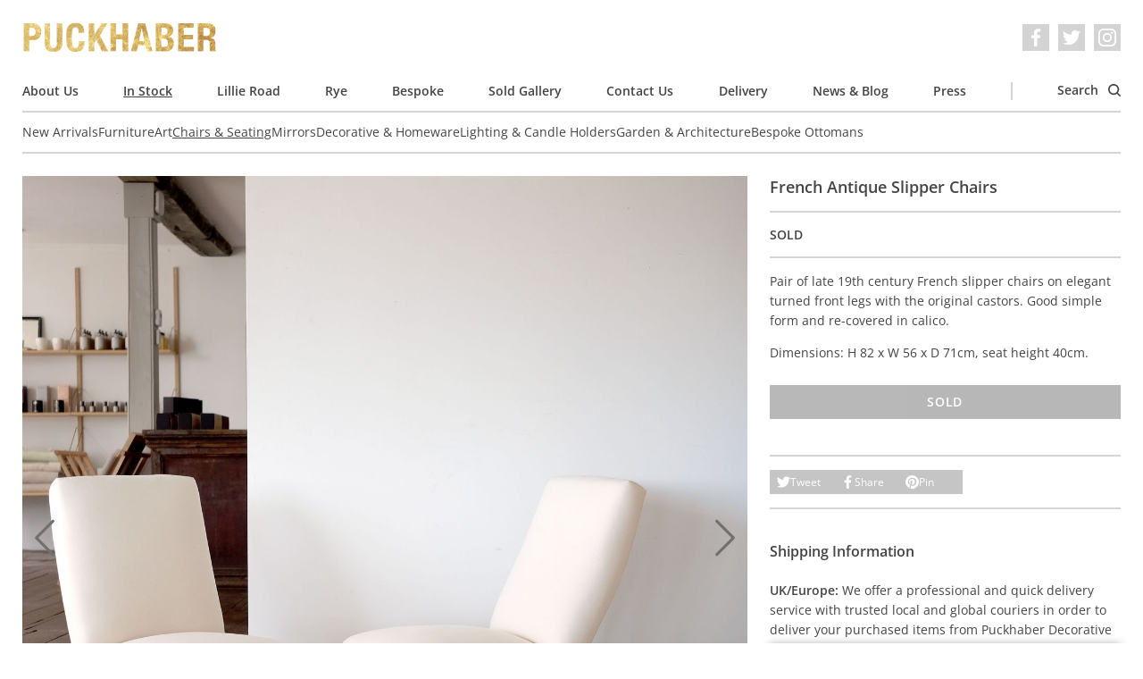

--- FILE ---
content_type: text/html; charset=utf-8
request_url: https://www.puckhaberdecorativeantiques.com/catalogue/chairs-seating/french-antique-slipper-chairs-2/
body_size: 8169
content:

<!DOCTYPE html>
<html lang='en' dir='ltr' class='mod-no-js'>
    <head>
        <!-- basic meta -->
        <meta charset='utf-8'>
        <title> French Antique Slipper Chairs &rsaquo; Puckhaber Decorative Antiques › specialists in decorative antiques for over 35 years, London and Rye</title>
        <meta http-equiv='X-UA-Compatible' content='IE=edge,chrome=1'>
        <meta http-equiv='imagetoolbar' content='no'>
        <meta name='viewport' content='width=device-width, initial-scale=1.0'>

        <!-- content meta -->
        <meta name='keywords' content='puckhaber, decorative, antiques, french, interior, furniture, paintings, art, artwork, original, originality, design, style, fashion, textiles, shows, fairs, rye, london'>
        
    <meta name='description' content='Pair of late 19th century French slipper chairs on elegant turned front legs with the original castors. Good simple form and re-covered in calico.

Dimensions: H 82 x W 56 x D 71cm, seat height 40cm.'>
    <link rel='canonical' href='https://www.puckhaberdecorativeantiques.com/catalogue/chairs-seating/french-antique-slipper-chairs-2/'>

        <meta name='author' content='James Tiplady for Puckhaber Decorative Antiques'>
        <meta name='distribution' content='Global'>
        <meta name='revisit-after' content='7 days'>
        <meta name='copyright' content='Copyright 2009-2026 Puckhaber Decorative Antiques'>
        <meta name='robots' content='FOLLOW,INDEX'>
        <meta name='google-site-verification' content='ExcmQYL7jdMzQ0V6tZo2Cx62RS6jBpUegeytfY6qBlQ'>

        <!-- feed, sitemap, favicon -->
        <link rel='alternate' type='application/rss+xml' title='Puckhaber Decorative Antiques Latest News' href='/feed/news/'>
        <link rel='sitemap' type='application/xml' title='Sitemap' href='/sitemap.xml'>
        <link rel='icon' href='/static/images/favicon.a9e146226e97.ico' sizes='any'>
        <link rel='icon' href='/static/images/favicon.0ecd28f135ec.png' type='image/png'>

        <!-- opengraph data -->
        
    <meta property='og:title' content='French Antique Slipper Chairs at Puckhaber Decorative Antiques'>
    <meta property='og:description' content='Pair of late 19th century French slipper chairs on elegant turned front legs with the original castors. Good simple form and re-covered in calico.

Dimensions: H 82 x W 56 x D 71cm, seat height 40cm.'>
    <meta property='og:url' content='https://www.puckhaberdecorativeantiques.com/catalogue/chairs-seating/french-antique-slipper-chairs-2/'>
    
        <meta property='og:image' content='https://puckhaber-media.fra1.cdn.digitaloceanspaces.com/thumbnails/catalogue-item-image/pair_slipper_chairs_6_pk89j2k.jpg.900x0_q85_crop.jpg'>
    

        <meta property='og:type' content='website'>
        <meta property='og:site_name' content='Puckhaber Decorative Antiques'>
        <meta property='fb:admins' content='526526396'>

        <!-- fonts and styles -->
        
<link rel="preload" href="/static/fonts/open-sans-v29-latin-regular.c416910cae8f.woff2" as="font" type="font/woff2" crossorigin>
<link rel="preload" href="/static/fonts/open-sans-v29-latin-regular.685ff80c19db.woff" as="font" type="font/woff" crossorigin>
<link rel="preload" href="/static/fonts/open-sans-v29-latin-600.f39b602d1b08.woff2" as="font" type="font/woff2" crossorigin>
<link rel="preload" href="/static/fonts/open-sans-v29-latin-600.17ab7850bd89.woff" as="font" type="font/woff" crossorigin>
<link rel="preload" href="/static/fonts/open-sans-v29-latin-italic.f9de65270027.woff2" as="font" type="font/woff2" crossorigin>
<link rel="preload" href="/static/fonts/open-sans-v29-latin-italic.a8dcbc314fd7.woff" as="font" type="font/woff" crossorigin>
<link rel="preload" href="/static/fonts/open-sans-v29-latin-600italic.e7c9d4c368c7.woff2" as="font" type="font/woff2" crossorigin>
<link rel="preload" href="/static/fonts/open-sans-v29-latin-600italic.7c874d12a975.woff" as="font" type="font/woff" crossorigin>

        
            <link rel='stylesheet' href='/static/css/screen.39926e3f4b12.css' media='all'>
        

        
            <script defer data-domain="puckhaberdecorativeantiques.com" data-api="/p/api/event" src="/p/js/script.js"></script>

        

        
    
    

    </head>
    <body>
        <!-- svg symbol library -->
        <svg width="0" height="0" style="position:absolute"><symbol stroke="currentColor" fill="currentColor" stroke-width="0" viewBox="0 0 16 16" id="chevron" xmlns="http://www.w3.org/2000/svg"><path fill-rule="evenodd" d="M4.646 1.646a.5.5 0 01.708 0l6 6a.5.5 0 010 .708l-6 6a.5.5 0 01-.708-.708L10.293 8 4.646 2.354a.5.5 0 010-.708z" stroke="none"/></symbol><symbol viewBox="0 0 16 16" id="close" xmlns="http://www.w3.org/2000/svg"><path d="M16 1.6L14.4 0 8 6.4 1.6 0 0 1.6 6.4 8 0 14.4 1.6 16 8 9.6l6.4 6.4 1.6-1.6L9.6 8z" fill="#fff"/></symbol><symbol viewBox="0 0 70.59 70.59" id="cross" xmlns="http://www.w3.org/2000/svg"><path d="M42.43 35.3L69.1 8.6a5.05 5.05 0 00-7.13-7.12L35.3 28.17 8.6 1.47a5.04 5.04 0 10-7.13 7.14l26.7 26.69-26.7 26.69a5.05 5.05 0 007.14 7.13l26.68-26.69L62 69.12a5.03 5.03 0 107.12-7.13l-26.68-26.7z"/></symbol><symbol viewBox="0 0 89 68.4" id="email" xmlns="http://www.w3.org/2000/svg"><path d="M86.5 0h-84A2.5 2.5 0 000 2.5v63.4a2.5 2.5 0 002.5 2.5h84a2.5 2.5 0 002.5-2.5V2.5A2.5 2.5 0 0086.5 0zM84 5v8.95L44.5 46.49 5 13.95V5h79zM5 63.4V20.43l37.91 31.23a2.5 2.5 0 003.18 0L84 20.43V63.4H5z"/></symbol><symbol viewBox="0 0 24 24" id="facebook" xmlns="http://www.w3.org/2000/svg"><path d="M22.68 0H1.32C.6 0 0 .6 0 1.32v21.36C0 23.4.6 24 1.32 24h11.5v-9.3H9.69v-3.6h3.13V8.4c0-3.1 1.9-4.79 4.66-4.79 1.32 0 2.46.1 2.8.15V7h-1.93c-1.5 0-1.79.72-1.79 1.77v2.3h3.58l-.46 3.64h-3.12V24h6.12c.73 0 1.32-.6 1.32-1.32V1.32C24 .6 23.4 0 22.68 0"/></symbol><symbol viewBox="0 0 24 24" id="facebook_alt" xmlns="http://www.w3.org/2000/svg"><path d="M9.494 23.8V13.036H5.871V8.87h3.623V5.744c0-3.589 2.2-5.544 5.394-5.544 1.528 0 2.846.116 3.24.174v3.75h-2.233c-1.736 0-2.072.834-2.072 2.048v2.663h4.143l-.532 4.212h-3.611V23.8"/></symbol><symbol viewBox="0 0 24 24" id="instagram" xmlns="http://www.w3.org/2000/svg"><path d="M12 0C8.74 0 8.33.01 7.05.07a8.85 8.85 0 00-2.91.56c-.79.3-1.46.72-2.13 1.38S.94 3.35.63 4.14c-.3.77-.5 1.64-.56 2.91C.01 8.33 0 8.74 0 12s.01 3.67.07 4.95c.06 1.27.26 2.15.56 2.91.3.79.72 1.46 1.38 2.13a5.87 5.87 0 002.13 1.38c.77.3 1.64.5 2.91.56 1.28.06 1.69.07 4.95.07s3.67-.01 4.95-.07a8.88 8.88 0 002.91-.56 5.9 5.9 0 002.13-1.38 5.86 5.86 0 001.38-2.13c.3-.77.5-1.64.56-2.91.06-1.28.07-1.69.07-4.95s-.01-3.67-.07-4.95a8.87 8.87 0 00-.56-2.91 5.89 5.89 0 00-1.38-2.13A5.85 5.85 0 0019.86.63c-.77-.3-1.64-.5-2.91-.56A83.63 83.63 0 0012 0zm0 2.16c3.2 0 3.58.02 4.85.07 1.17.06 1.8.25 2.23.42.56.21.96.47 1.38.9.42.41.68.81.9 1.37.16.43.36 1.06.4 2.23.07 1.27.08 1.65.08 4.85s-.02 3.58-.08 4.85a6.75 6.75 0 01-.42 2.23c-.22.56-.48.96-.9 1.38-.41.42-.82.68-1.38.9a6.5 6.5 0 01-2.23.4c-1.27.07-1.65.08-4.86.08-3.21 0-3.59-.02-4.86-.08a6.8 6.8 0 01-2.23-.42 3.72 3.72 0 01-1.38-.9 3.64 3.64 0 01-.9-1.38 6.81 6.81 0 01-.42-2.23 96.23 96.23 0 01-.06-4.84c0-3.2.01-3.6.06-4.87A6.8 6.8 0 012.6 4.9c.2-.57.48-.96.9-1.38.42-.42.8-.69 1.38-.9A6.64 6.64 0 017.1 2.2c1.27-.04 1.65-.06 4.86-.06l.04.03zm0 3.68a6.16 6.16 0 100 12.32 6.16 6.16 0 000-12.32zM12 16a4 4 0 110-8 4 4 0 010 8zm7.85-10.4a1.44 1.44 0 11-2.89 0 1.44 1.44 0 012.89 0z"/></symbol><symbol viewBox="0 0 16 10.667" id="menu" xmlns="http://www.w3.org/2000/svg"><path d="M0 10.667h16V8.889H0zm0-4.444h16V4.445H0zM0 0v1.778h16V0z" fill="#fff"/></symbol><symbol viewBox="0 0 24 24" id="pinterest" xmlns="http://www.w3.org/2000/svg"><path d="M12.02 0a11.99 11.99 0 00-4.37 23.15c-.1-.95-.2-2.4.04-3.44l1.4-5.96s-.35-.72-.35-1.78c0-1.66.96-2.9 2.16-2.9 1.03 0 1.52.76 1.52 1.68 0 1.03-.65 2.57-1 4-.28 1.18.6 2.16 1.78 2.16 2.13 0 3.77-2.25 3.77-5.5 0-2.85-2.06-4.86-5-4.86a5.19 5.19 0 00-5.41 5.2c0 1.03.39 2.14.88 2.74.1.12.12.22.09.34-.1.38-.3 1.2-.33 1.37-.06.22-.18.27-.4.16-1.5-.69-2.44-2.88-2.44-4.64 0-3.78 2.75-7.26 7.92-7.26 4.16 0 7.4 2.97 7.4 6.93 0 4.13-2.61 7.46-6.24 7.46-1.21 0-2.35-.63-2.76-1.38l-.75 2.85c-.27 1.04-1 2.35-1.5 3.14A12 12 0 1011.99.02l.04-.02z"/></symbol><symbol viewBox="0 0 86 86.1" id="search" xmlns="http://www.w3.org/2000/svg"><path d="M67.3 60.2A37.44 37.44 0 0037.5 0C16.8 0 0 16.8 0 37.5S16.8 75 37.5 75c8.5 0 16.4-2.9 22.7-7.7l17.3 17.3a4.85 4.85 0 007 0c2-2 2-5.1 0-7.1L67.3 60.2zM37.5 65C22.3 65 10 52.6 10 37.5S22.3 10 37.5 10 65 22.3 65 37.5 52.6 65 37.5 65z"/></symbol><symbol viewBox="0 0 24 24" id="twitter" xmlns="http://www.w3.org/2000/svg"><path d="M23.95 4.57a10 10 0 01-2.82.77 4.96 4.96 0 002.16-2.72c-.95.56-2 .96-3.12 1.19a4.92 4.92 0 00-8.38 4.48A13.93 13.93 0 011.63 3.16a4.92 4.92 0 001.52 6.57 4.9 4.9 0 01-2.23-.61v.06c0 2.38 1.7 4.37 3.95 4.82a5 5 0 01-2.21.09 4.94 4.94 0 004.6 3.42A9.87 9.87 0 010 19.54a14 14 0 007.56 2.21c9.05 0 14-7.5 14-13.98 0-.21 0-.42-.02-.63A9.94 9.94 0 0024 4.59l-.05-.02z"/></symbol></svg>

        <div class='cookie-banner l-container' data-component='cookie-banner'>
    Our website uses cookies. By continuing to browse, you agree to our use of cookies. For more information please see our <a href="/page/privacy-policy/">Privacy Policy</a>.
    <button class='cookie-banner__button button button--small' data-ref='button'>OK</button>
</div>

        <div class='l-container'>
            
                <header class='header' role='banner' data-component='header'>
    <div class='header__inner'>
        <button
            class='header__nav-toggle'
            type='button'
            aria-label='Toggle navigation'
            data-ref='nav-trigger'
        >
            <svg class='icon icon--menu' aria-hidden='true'><use xlink:href="#menu"></use></svg>
            <svg class='icon icon--close' aria-hidden='true'><use xlink:href="#close"></use></svg>
        </button>
        <em class='header__logo'>
            <a class='header__logo__link' href='/'>
                Puckhaber Decorative Antiques
            </a>
        </em>
        <ul
    class='social-list
          header__social-list
          '
>
    
    <li class='social-list__item'>
        <a
            class='social-list__item__link'
            href='https://www.facebook.com/Puckhaber-Decorative-Antiques-230855870274307/'
            target='_blank'
            rel='noopener noreferrer'
            aria-label='Facebook'
        >
            <svg class='icon' aria-hidden='true'><use xlink:href="#facebook_alt"></use></svg>
        </a>
    </li>
    <li class='social-list__item'>
        <a
            class='social-list__item__link'
            href='https://twitter.com/puckhaberdecor'
            target='_blank'
            rel='noopener noreferrer'
            aria-label='Twitter'
        >
            <svg class='icon' aria-hidden='true'><use xlink:href="#twitter"></use></svg>
        </a>
    </li>
    <li class='social-list__item'>
        <a
            class='social-list__item__link'
            href='https://instagram.com/puckhaberdecor'
            target='_blank'
            rel='noopener noreferrer'
            aria-label='Instagram'
        >
            <svg class='icon' aria-hidden='true'><use xlink:href="#instagram"></use></svg>
        </a>
    </li>
</ul>

    </div>

    <nav class='nav' role='navigation' data-ref='nav'>
        <ul class='nav__list'>
            
                <li class='nav__item'>
                    <a class='nav__link ' href='/page/about-us/'>
                        About Us
                    </a>
                </li>
            
                <li class='nav__item'>
                    <a class='nav__link is-active' href='/catalogue/'>
                        In Stock
                    </a>
                </li>
            
                <li class='nav__item'>
                    <a class='nav__link ' href='/page/lillie-road/'>
                        Lillie Road
                    </a>
                </li>
            
                <li class='nav__item'>
                    <a class='nav__link ' href='/page/rye/'>
                        Rye
                    </a>
                </li>
            
                <li class='nav__item'>
                    <a class='nav__link ' href='/page/bespoke/'>
                        Bespoke
                    </a>
                </li>
            
                <li class='nav__item'>
                    <a class='nav__link ' href='/catalogue/sold-gallery/'>
                        Sold Gallery
                    </a>
                </li>
            
                <li class='nav__item'>
                    <a class='nav__link ' href='/page/contact-us/'>
                        Contact Us
                    </a>
                </li>
            
                <li class='nav__item'>
                    <a class='nav__link ' href='/page/delivery/'>
                        Delivery
                    </a>
                </li>
            
                <li class='nav__item'>
                    <a class='nav__link ' href='/news/'>
                        News &amp; Blog
                    </a>
                </li>
            
                <li class='nav__item'>
                    <a class='nav__link ' href='/press/'>
                        Press
                    </a>
                </li>
            

            <li class='nav__item nav__item--separator'></li>
            <li class='nav__item nav__item--search'>
                <a class='nav__link' href='/catalogue/search/' data-ref='search-trigger'>
                    Search
                    <svg class='icon' aria-hidden='true'><use xlink:href="#search"></use></svg>
                </a>
            </li>
        </ul>

        
            <ul class='nav__list nav__list--secondary'>
                
                    <li class='nav__item'>
                        <a class='nav__link ' href='/catalogue/new-arrivals/'>
                            New Arrivals
                        </a>
                    </li>
                
                    <li class='nav__item'>
                        <a class='nav__link ' href='/catalogue/furniture/'>
                            Furniture
                        </a>
                    </li>
                
                    <li class='nav__item'>
                        <a class='nav__link ' href='/catalogue/art-prints/'>
                            Art
                        </a>
                    </li>
                
                    <li class='nav__item'>
                        <a class='nav__link is-active' href='/catalogue/chairs-seating/'>
                            Chairs &amp; Seating
                        </a>
                    </li>
                
                    <li class='nav__item'>
                        <a class='nav__link ' href='/catalogue/mirrors/'>
                            Mirrors
                        </a>
                    </li>
                
                    <li class='nav__item'>
                        <a class='nav__link ' href='/catalogue/decorative-items/'>
                            Decorative &amp; Homeware
                        </a>
                    </li>
                
                    <li class='nav__item'>
                        <a class='nav__link ' href='/catalogue/lighting-candle-holders/'>
                            Lighting &amp; Candle Holders
                        </a>
                    </li>
                
                    <li class='nav__item'>
                        <a class='nav__link ' href='/catalogue/garden-architecture/'>
                            Garden &amp; Architecture
                        </a>
                    </li>
                
                    <li class='nav__item'>
                        <a class='nav__link ' href='/catalogue/bespoke-ottomans/'>
                            Bespoke Ottomans
                        </a>
                    </li>
                
            </ul>
        

        

        <div class='nav__search-form-container' data-ref='search'>
            <form class='search-form' action='/catalogue/search/' method='get'>
    <input
        class='search-form__field field'
        type='text'
        name='q'
        placeholder='Search our catalogue'
        value=''
    >
    <button class='search-form__button button' type='submit'>
        Search
    </button>
</form>

        </div>
    </nav>
</header>

            

            
    <ul class='breadcrumb'>
        <li class='breadcrumb__item'>
            <a class='breadcrumb__link' href='/'>
                Home
            </a>
        </li>
        <li class='breadcrumb__item'>
            <a class='breadcrumb__link' href='/catalogue/'>
                In Stock
            </a>
        </li>
        <li class='breadcrumb__item'>
            <a class='breadcrumb__link' href='/catalogue/chairs-seating/'>
                Chairs &amp; Seating
            </a>
        </li>
        <li class='breadcrumb__item is-selected'>
            <a class='breadcrumb__link' href='/catalogue/chairs-seating/french-antique-slipper-chairs-2/'>
                French Antique Slipper Chairs
            </a>
        </li>
    </ul>

    <div class='item-detail'>
        <div itemscope itemtype='http://schema.org/Product'>
            <meta itemprop='name' content='French Antique Slipper Chairs'>
            <div itemprop='brand' itemtype='https://schema.org/Brand' itemscope>
                <meta itemprop='name' content='Puckhaber'>
            </div>
            <meta itemprop='description' content='Pair of late 19th century French slipper chairs on elegant turned front legs with the original castors. Good simple form and re-covered in calico.

Dimensions: H 82 x W 56 x D 71cm, seat height 40cm.'>
            <meta itemprop='productID' content='3163'>
            <meta itemprop='url' content='https://www.puckhaberdecorativeantiques.com/catalogue/chairs-seating/french-antique-slipper-chairs-2/'>
            <meta itemprop='image' content='https://puckhaber-media.fra1.cdn.digitaloceanspaces.com/thumbnails/catalogue-item-image/pair_slipper_chairs_6_pk89j2k.jpg.700x700_q80_crop.jpg'>
            <div itemprop='offers' itemscope itemtype='http://schema.org/Offer'>
                
                    <meta itemprop='category' content='443'>
                    <meta property='product:category' content='443'>
                
                <link itemprop='itemCondition' href='http://schema.org/RefurbishedCondition'>
                
                    <link itemprop='availability' href='http://schema.org/SoldOut'>
                
            </div>
        </div>

        <div class='item-detail__main-image'>
            
                <div class='item-detail__image-carousel' data-component='item-image-carousel'>
                    <ul class='item-detail__image-carousel__list'>
                        
                            <li class='item-detail__image-carousel__item' data-ref='item'>
                                <a href='https://puckhaber-media.fra1.cdn.digitaloceanspaces.com/catalogue-item-image/pair_slipper_chairs_6_pk89j2k.jpg'
                                   class='item-detail__image-carousel__link'
                                   data-component='gallery-modal-link'
                                   data-gall='ProductDetail'>
                                    <img class='item-detail__image-carousel____image'
                                         src='https://puckhaber-media.fra1.cdn.digitaloceanspaces.com/thumbnails/catalogue-item-image/pair_slipper_chairs_6_pk89j2k.jpg.350x350_q80_crop.jpg'
                                         srcset='https://puckhaber-media.fra1.cdn.digitaloceanspaces.com/thumbnails/catalogue-item-image/pair_slipper_chairs_6_pk89j2k.jpg.350x350_q80_crop.jpg 350w,
                                                 https://puckhaber-media.fra1.cdn.digitaloceanspaces.com/thumbnails/catalogue-item-image/pair_slipper_chairs_6_pk89j2k.jpg.700x700_q80_crop.jpg 700w,
                                                 https://puckhaber-media.fra1.cdn.digitaloceanspaces.com/thumbnails/catalogue-item-image/pair_slipper_chairs_6_pk89j2k.jpg.1400x1400_q80_crop.jpg 1400w'
                                         sizes='(min-width: 1024px) 66vw,
                                                (min-width: 768px) 50vw,
                                                100vw'
                                         width='300'
                                         height='300'
                                         alt='French Antique Slipper Chairs'>
                                </a>
                            </li>
                        
                            <li class='item-detail__image-carousel__item' data-ref='item'>
                                <a href='https://puckhaber-media.fra1.cdn.digitaloceanspaces.com/catalogue-item-image/pair_slipper_chairs_1_gaBSXCZ.jpg'
                                   class='item-detail__image-carousel__link'
                                   data-component='gallery-modal-link'
                                   data-gall='ProductDetail'>
                                    <img class='item-detail__image-carousel____image'
                                         src='https://puckhaber-media.fra1.cdn.digitaloceanspaces.com/thumbnails/catalogue-item-image/pair_slipper_chairs_1_gaBSXCZ.jpg.350x350_q80_crop.jpg'
                                         srcset='https://puckhaber-media.fra1.cdn.digitaloceanspaces.com/thumbnails/catalogue-item-image/pair_slipper_chairs_1_gaBSXCZ.jpg.350x350_q80_crop.jpg 350w,
                                                 https://puckhaber-media.fra1.cdn.digitaloceanspaces.com/thumbnails/catalogue-item-image/pair_slipper_chairs_1_gaBSXCZ.jpg.700x700_q80_crop.jpg 700w,
                                                 https://puckhaber-media.fra1.cdn.digitaloceanspaces.com/thumbnails/catalogue-item-image/pair_slipper_chairs_1_gaBSXCZ.jpg.1400x1400_q80_crop.jpg 1400w'
                                         sizes='(min-width: 1024px) 66vw,
                                                (min-width: 768px) 50vw,
                                                100vw'
                                         width='300'
                                         height='300'
                                         alt='French Antique Slipper Chairs'>
                                </a>
                            </li>
                        
                            <li class='item-detail__image-carousel__item' data-ref='item'>
                                <a href='https://puckhaber-media.fra1.cdn.digitaloceanspaces.com/catalogue-item-image/pair_slipper_chairs_2_RSjf762.jpg'
                                   class='item-detail__image-carousel__link'
                                   data-component='gallery-modal-link'
                                   data-gall='ProductDetail'>
                                    <img class='item-detail__image-carousel____image'
                                         src='https://puckhaber-media.fra1.cdn.digitaloceanspaces.com/thumbnails/catalogue-item-image/pair_slipper_chairs_2_RSjf762.jpg.350x350_q80_crop.jpg'
                                         srcset='https://puckhaber-media.fra1.cdn.digitaloceanspaces.com/thumbnails/catalogue-item-image/pair_slipper_chairs_2_RSjf762.jpg.350x350_q80_crop.jpg 350w,
                                                 https://puckhaber-media.fra1.cdn.digitaloceanspaces.com/thumbnails/catalogue-item-image/pair_slipper_chairs_2_RSjf762.jpg.700x700_q80_crop.jpg 700w,
                                                 https://puckhaber-media.fra1.cdn.digitaloceanspaces.com/thumbnails/catalogue-item-image/pair_slipper_chairs_2_RSjf762.jpg.1400x1400_q80_crop.jpg 1400w'
                                         sizes='(min-width: 1024px) 66vw,
                                                (min-width: 768px) 50vw,
                                                100vw'
                                         width='300'
                                         height='300'
                                         alt='French Antique Slipper Chairs'>
                                </a>
                            </li>
                        
                            <li class='item-detail__image-carousel__item' data-ref='item'>
                                <a href='https://puckhaber-media.fra1.cdn.digitaloceanspaces.com/catalogue-item-image/pair_slipper_chairs_3_GI7eGgp.jpg'
                                   class='item-detail__image-carousel__link'
                                   data-component='gallery-modal-link'
                                   data-gall='ProductDetail'>
                                    <img class='item-detail__image-carousel____image'
                                         src='https://puckhaber-media.fra1.cdn.digitaloceanspaces.com/thumbnails/catalogue-item-image/pair_slipper_chairs_3_GI7eGgp.jpg.350x350_q80_crop.jpg'
                                         srcset='https://puckhaber-media.fra1.cdn.digitaloceanspaces.com/thumbnails/catalogue-item-image/pair_slipper_chairs_3_GI7eGgp.jpg.350x350_q80_crop.jpg 350w,
                                                 https://puckhaber-media.fra1.cdn.digitaloceanspaces.com/thumbnails/catalogue-item-image/pair_slipper_chairs_3_GI7eGgp.jpg.700x700_q80_crop.jpg 700w,
                                                 https://puckhaber-media.fra1.cdn.digitaloceanspaces.com/thumbnails/catalogue-item-image/pair_slipper_chairs_3_GI7eGgp.jpg.1400x1400_q80_crop.jpg 1400w'
                                         sizes='(min-width: 1024px) 66vw,
                                                (min-width: 768px) 50vw,
                                                100vw'
                                         width='300'
                                         height='300'
                                         alt='French Antique Slipper Chairs'>
                                </a>
                            </li>
                        
                            <li class='item-detail__image-carousel__item' data-ref='item'>
                                <a href='https://puckhaber-media.fra1.cdn.digitaloceanspaces.com/catalogue-item-image/pair_slipper_chairs_4_6HFaFUw.jpg'
                                   class='item-detail__image-carousel__link'
                                   data-component='gallery-modal-link'
                                   data-gall='ProductDetail'>
                                    <img class='item-detail__image-carousel____image'
                                         src='https://puckhaber-media.fra1.cdn.digitaloceanspaces.com/thumbnails/catalogue-item-image/pair_slipper_chairs_4_6HFaFUw.jpg.350x350_q80_crop.jpg'
                                         srcset='https://puckhaber-media.fra1.cdn.digitaloceanspaces.com/thumbnails/catalogue-item-image/pair_slipper_chairs_4_6HFaFUw.jpg.350x350_q80_crop.jpg 350w,
                                                 https://puckhaber-media.fra1.cdn.digitaloceanspaces.com/thumbnails/catalogue-item-image/pair_slipper_chairs_4_6HFaFUw.jpg.700x700_q80_crop.jpg 700w,
                                                 https://puckhaber-media.fra1.cdn.digitaloceanspaces.com/thumbnails/catalogue-item-image/pair_slipper_chairs_4_6HFaFUw.jpg.1400x1400_q80_crop.jpg 1400w'
                                         sizes='(min-width: 1024px) 66vw,
                                                (min-width: 768px) 50vw,
                                                100vw'
                                         width='300'
                                         height='300'
                                         alt='French Antique Slipper Chairs'>
                                </a>
                            </li>
                        
                            <li class='item-detail__image-carousel__item' data-ref='item'>
                                <a href='https://puckhaber-media.fra1.cdn.digitaloceanspaces.com/catalogue-item-image/pair_slipper_chairs_5_7kpWpVx.jpg'
                                   class='item-detail__image-carousel__link'
                                   data-component='gallery-modal-link'
                                   data-gall='ProductDetail'>
                                    <img class='item-detail__image-carousel____image'
                                         src='https://puckhaber-media.fra1.cdn.digitaloceanspaces.com/thumbnails/catalogue-item-image/pair_slipper_chairs_5_7kpWpVx.jpg.350x350_q80_crop.jpg'
                                         srcset='https://puckhaber-media.fra1.cdn.digitaloceanspaces.com/thumbnails/catalogue-item-image/pair_slipper_chairs_5_7kpWpVx.jpg.350x350_q80_crop.jpg 350w,
                                                 https://puckhaber-media.fra1.cdn.digitaloceanspaces.com/thumbnails/catalogue-item-image/pair_slipper_chairs_5_7kpWpVx.jpg.700x700_q80_crop.jpg 700w,
                                                 https://puckhaber-media.fra1.cdn.digitaloceanspaces.com/thumbnails/catalogue-item-image/pair_slipper_chairs_5_7kpWpVx.jpg.1400x1400_q80_crop.jpg 1400w'
                                         sizes='(min-width: 1024px) 66vw,
                                                (min-width: 768px) 50vw,
                                                100vw'
                                         width='300'
                                         height='300'
                                         alt='French Antique Slipper Chairs'>
                                </a>
                            </li>
                        
                            <li class='item-detail__image-carousel__item' data-ref='item'>
                                <a href='https://puckhaber-media.fra1.cdn.digitaloceanspaces.com/catalogue-item-image/pair_slipper_chairs_7_RXYlylN.jpg'
                                   class='item-detail__image-carousel__link'
                                   data-component='gallery-modal-link'
                                   data-gall='ProductDetail'>
                                    <img class='item-detail__image-carousel____image'
                                         src='https://puckhaber-media.fra1.cdn.digitaloceanspaces.com/thumbnails/catalogue-item-image/pair_slipper_chairs_7_RXYlylN.jpg.350x350_q80_crop.jpg'
                                         srcset='https://puckhaber-media.fra1.cdn.digitaloceanspaces.com/thumbnails/catalogue-item-image/pair_slipper_chairs_7_RXYlylN.jpg.350x350_q80_crop.jpg 350w,
                                                 https://puckhaber-media.fra1.cdn.digitaloceanspaces.com/thumbnails/catalogue-item-image/pair_slipper_chairs_7_RXYlylN.jpg.700x700_q80_crop.jpg 700w,
                                                 https://puckhaber-media.fra1.cdn.digitaloceanspaces.com/thumbnails/catalogue-item-image/pair_slipper_chairs_7_RXYlylN.jpg.1400x1400_q80_crop.jpg 1400w'
                                         sizes='(min-width: 1024px) 66vw,
                                                (min-width: 768px) 50vw,
                                                100vw'
                                         width='300'
                                         height='300'
                                         alt='French Antique Slipper Chairs'>
                                </a>
                            </li>
                        
                            <li class='item-detail__image-carousel__item' data-ref='item'>
                                <a href='https://puckhaber-media.fra1.cdn.digitaloceanspaces.com/catalogue-item-image/pair_slipper_chairs_8.jpg'
                                   class='item-detail__image-carousel__link'
                                   data-component='gallery-modal-link'
                                   data-gall='ProductDetail'>
                                    <img class='item-detail__image-carousel____image'
                                         src='https://puckhaber-media.fra1.cdn.digitaloceanspaces.com/thumbnails/catalogue-item-image/pair_slipper_chairs_8.jpg.350x350_q80_crop.jpg'
                                         srcset='https://puckhaber-media.fra1.cdn.digitaloceanspaces.com/thumbnails/catalogue-item-image/pair_slipper_chairs_8.jpg.350x350_q80_crop.jpg 350w,
                                                 https://puckhaber-media.fra1.cdn.digitaloceanspaces.com/thumbnails/catalogue-item-image/pair_slipper_chairs_8.jpg.700x700_q80_crop.jpg 700w,
                                                 https://puckhaber-media.fra1.cdn.digitaloceanspaces.com/thumbnails/catalogue-item-image/pair_slipper_chairs_8.jpg.1400x1400_q80_crop.jpg 1400w'
                                         sizes='(min-width: 1024px) 66vw,
                                                (min-width: 768px) 50vw,
                                                100vw'
                                         width='300'
                                         height='300'
                                         alt='French Antique Slipper Chairs'>
                                </a>
                            </li>
                        
                    </ul>
                    <div class='item-detail__image-carousel__controls'>
                        <button class='item-detail__image-carousel__button item-detail__image-carousel__button--prev' type='button' data-ref='prev' aria-label='Previous'>
                            <svg class='icon' aria-hidden='true'><use xlink:href="#chevron"></use></svg>
                        </button>
                        <button class='item-detail__image-carousel__button item-detail__image-carousel__button--next' type='button' data-ref='next' aria-label='Next'>
                            <svg class='icon' aria-hidden='true'><use xlink:href="#chevron"></use></svg>
                        </button>
                    </div>
                </div>
            
        </div>

        <div class='item-detail__details'>
            <div class='item-detail__details__section'>
                <h1 class='item-detail__title'>
                    French Antique Slipper Chairs
                </h1>
            </div>
            <div class='item-detail__details__section'>
                <ul class='item-detail__detail-list'>
                    
                    <li class='item-detail__detail-list__item'>
                        
                            <strong>SOLD</strong>
                        
                    </li>
                    
                </ul>
                
            </div>
            <div class='item-detail__details__section'>
                <div class='item-detail__description'>
                    <p>Pair of late 19th century French slipper chairs on elegant turned front legs with the original castors. Good simple form and re-covered in calico.</p>

<p>Dimensions: H 82 x W 56 x D 71cm, seat height 40cm.</p>
                </div>
                
                    <button class='button button--block item-detail__button' disabled>
                        Sold
                    </button>
                
            </div>
            <div class='item-detail__details__section item-detail__details__section--extra-spacing'>
                <ul class='sharing-list' data-component='sharing-list'>
    <li class='sharing-list__item'>
        <a
            href='https://twitter.com/share?url=https%3A//www.puckhaberdecorativeantiques.com/catalogue/chairs-seating/french-antique-slipper-chairs-2/&amp;via=puckhaberdecor&amp;text=French%20Antique%20Slipper%20Chairs'
            class='sharing-list__link'
            data-ref='link'
        >
            <svg class='icon' aria-hidden='true'><use xlink:href="#twitter"></use></svg>
            Tweet
        </a>
    </li>
    <li class='sharing-list__item'>
        <a
            href='https://www.facebook.com/sharer/sharer.php?u=https%3A//www.puckhaberdecorativeantiques.com/catalogue/chairs-seating/french-antique-slipper-chairs-2/'
            class='sharing-list__link'
            data-ref='link'
        >
            <svg class='icon' aria-hidden='true'><use xlink:href="#facebook_alt"></use></svg>
            Share
        </a>
    </li>
    <li class='sharing-list__item'>
        <a
            href='https://pinterest.com/pin/create/button/?url=https%3A//www.puckhaberdecorativeantiques.com/catalogue/chairs-seating/french-antique-slipper-chairs-2/&amp;media=https%3A//www.puckhaberdecorativeantiques.comhttps%3A//puckhaber-media.fra1.cdn.digitaloceanspaces.com/thumbnails/catalogue-item-image/pair_slipper_chairs_6_pk89j2k.jpg.900x0_q85_crop.jpg&amp;description=French%20Antique%20Slipper%20Chairs'
            class='sharing-list__link'
            data-ref='link'
        >
            <svg class='icon' aria-hidden='true'><use xlink:href="#pinterest"></use></svg>
            Pin
        </a>
    </li>
</ul>

            </div>
            <div class='item-detail__details__section item-detail__details__section--extra-spacing'>
                <div class='item-detail__shipping-information'>
                    <h3 class='item-detail__shipping-information__heading'>
                        Shipping Information
                    </h3>
                    <p>
                        <strong>UK/Europe:</strong> We offer a professional and quick delivery service with trusted local and global couriers in order to deliver your purchased items from Puckhaber Decorative Antiques safely to your door.
                    </p>
                    <p>
                        <strong>International:</strong> We regularly send pieces abroad to our client base using internationally recognised shippers. The couriers we recommend are professional, reliable and offer an insured and secure service.
                    </p>
                    <a
                        href='/catalogue/chairs-seating/french-antique-slipper-chairs-2/request-info/'
                        class='button button--block item-detail__button'
                        data-component='request-info-link'
                        data-vbtype='iframe'
                    >
                        Contact Us For A Quote
                    </a>
                </div>
            </div>
        </div>

        
            <ul class='item-detail__image-list'>
                
                    <li class='item-detail__image-list__item'>
                        <a href='https://puckhaber-media.fra1.cdn.digitaloceanspaces.com/catalogue-item-image/pair_slipper_chairs_1_gaBSXCZ.jpg'
                           class='item-detail__image-list__link'
                           data-component='gallery-modal-link'
                           data-gall='ProductDetail'>
                            <img class='item-detail__image-list__image'
                                 src='https://puckhaber-media.fra1.cdn.digitaloceanspaces.com/thumbnails/catalogue-item-image/pair_slipper_chairs_1_gaBSXCZ.jpg.300x300_q80_crop.jpg'
                                 srcset='https://puckhaber-media.fra1.cdn.digitaloceanspaces.com/thumbnails/catalogue-item-image/pair_slipper_chairs_1_gaBSXCZ.jpg.300x300_q80_crop.jpg 300w,
                                         https://puckhaber-media.fra1.cdn.digitaloceanspaces.com/thumbnails/catalogue-item-image/pair_slipper_chairs_1_gaBSXCZ.jpg.600x600_q80_crop.jpg 600w,
                                         https://puckhaber-media.fra1.cdn.digitaloceanspaces.com/thumbnails/catalogue-item-image/pair_slipper_chairs_1_gaBSXCZ.jpg.1200x1200_q80_crop.jpg 1200w'
                                 sizes='(min-width: 768px) 33vw,
                                        100vw'
                                 width='300'
                                 height='300'
                                 alt='French Antique Slipper Chairs'>
                        </a>
                    </li>
                
                    <li class='item-detail__image-list__item'>
                        <a href='https://puckhaber-media.fra1.cdn.digitaloceanspaces.com/catalogue-item-image/pair_slipper_chairs_2_RSjf762.jpg'
                           class='item-detail__image-list__link'
                           data-component='gallery-modal-link'
                           data-gall='ProductDetail'>
                            <img class='item-detail__image-list__image'
                                 src='https://puckhaber-media.fra1.cdn.digitaloceanspaces.com/thumbnails/catalogue-item-image/pair_slipper_chairs_2_RSjf762.jpg.300x300_q80_crop.jpg'
                                 srcset='https://puckhaber-media.fra1.cdn.digitaloceanspaces.com/thumbnails/catalogue-item-image/pair_slipper_chairs_2_RSjf762.jpg.300x300_q80_crop.jpg 300w,
                                         https://puckhaber-media.fra1.cdn.digitaloceanspaces.com/thumbnails/catalogue-item-image/pair_slipper_chairs_2_RSjf762.jpg.600x600_q80_crop.jpg 600w,
                                         https://puckhaber-media.fra1.cdn.digitaloceanspaces.com/thumbnails/catalogue-item-image/pair_slipper_chairs_2_RSjf762.jpg.1200x1200_q80_crop.jpg 1200w'
                                 sizes='(min-width: 768px) 33vw,
                                        100vw'
                                 width='300'
                                 height='300'
                                 alt='French Antique Slipper Chairs'>
                        </a>
                    </li>
                
                    <li class='item-detail__image-list__item'>
                        <a href='https://puckhaber-media.fra1.cdn.digitaloceanspaces.com/catalogue-item-image/pair_slipper_chairs_3_GI7eGgp.jpg'
                           class='item-detail__image-list__link'
                           data-component='gallery-modal-link'
                           data-gall='ProductDetail'>
                            <img class='item-detail__image-list__image'
                                 src='https://puckhaber-media.fra1.cdn.digitaloceanspaces.com/thumbnails/catalogue-item-image/pair_slipper_chairs_3_GI7eGgp.jpg.300x300_q80_crop.jpg'
                                 srcset='https://puckhaber-media.fra1.cdn.digitaloceanspaces.com/thumbnails/catalogue-item-image/pair_slipper_chairs_3_GI7eGgp.jpg.300x300_q80_crop.jpg 300w,
                                         https://puckhaber-media.fra1.cdn.digitaloceanspaces.com/thumbnails/catalogue-item-image/pair_slipper_chairs_3_GI7eGgp.jpg.600x600_q80_crop.jpg 600w,
                                         https://puckhaber-media.fra1.cdn.digitaloceanspaces.com/thumbnails/catalogue-item-image/pair_slipper_chairs_3_GI7eGgp.jpg.1200x1200_q80_crop.jpg 1200w'
                                 sizes='(min-width: 768px) 33vw,
                                        100vw'
                                 width='300'
                                 height='300'
                                 alt='French Antique Slipper Chairs'>
                        </a>
                    </li>
                
                    <li class='item-detail__image-list__item'>
                        <a href='https://puckhaber-media.fra1.cdn.digitaloceanspaces.com/catalogue-item-image/pair_slipper_chairs_4_6HFaFUw.jpg'
                           class='item-detail__image-list__link'
                           data-component='gallery-modal-link'
                           data-gall='ProductDetail'>
                            <img class='item-detail__image-list__image'
                                 src='https://puckhaber-media.fra1.cdn.digitaloceanspaces.com/thumbnails/catalogue-item-image/pair_slipper_chairs_4_6HFaFUw.jpg.300x300_q80_crop.jpg'
                                 srcset='https://puckhaber-media.fra1.cdn.digitaloceanspaces.com/thumbnails/catalogue-item-image/pair_slipper_chairs_4_6HFaFUw.jpg.300x300_q80_crop.jpg 300w,
                                         https://puckhaber-media.fra1.cdn.digitaloceanspaces.com/thumbnails/catalogue-item-image/pair_slipper_chairs_4_6HFaFUw.jpg.600x600_q80_crop.jpg 600w,
                                         https://puckhaber-media.fra1.cdn.digitaloceanspaces.com/thumbnails/catalogue-item-image/pair_slipper_chairs_4_6HFaFUw.jpg.1200x1200_q80_crop.jpg 1200w'
                                 sizes='(min-width: 768px) 33vw,
                                        100vw'
                                 width='300'
                                 height='300'
                                 alt='French Antique Slipper Chairs'>
                        </a>
                    </li>
                
                    <li class='item-detail__image-list__item'>
                        <a href='https://puckhaber-media.fra1.cdn.digitaloceanspaces.com/catalogue-item-image/pair_slipper_chairs_5_7kpWpVx.jpg'
                           class='item-detail__image-list__link'
                           data-component='gallery-modal-link'
                           data-gall='ProductDetail'>
                            <img class='item-detail__image-list__image'
                                 src='https://puckhaber-media.fra1.cdn.digitaloceanspaces.com/thumbnails/catalogue-item-image/pair_slipper_chairs_5_7kpWpVx.jpg.300x300_q80_crop.jpg'
                                 srcset='https://puckhaber-media.fra1.cdn.digitaloceanspaces.com/thumbnails/catalogue-item-image/pair_slipper_chairs_5_7kpWpVx.jpg.300x300_q80_crop.jpg 300w,
                                         https://puckhaber-media.fra1.cdn.digitaloceanspaces.com/thumbnails/catalogue-item-image/pair_slipper_chairs_5_7kpWpVx.jpg.600x600_q80_crop.jpg 600w,
                                         https://puckhaber-media.fra1.cdn.digitaloceanspaces.com/thumbnails/catalogue-item-image/pair_slipper_chairs_5_7kpWpVx.jpg.1200x1200_q80_crop.jpg 1200w'
                                 sizes='(min-width: 768px) 33vw,
                                        100vw'
                                 width='300'
                                 height='300'
                                 alt='French Antique Slipper Chairs'>
                        </a>
                    </li>
                
                    <li class='item-detail__image-list__item'>
                        <a href='https://puckhaber-media.fra1.cdn.digitaloceanspaces.com/catalogue-item-image/pair_slipper_chairs_7_RXYlylN.jpg'
                           class='item-detail__image-list__link'
                           data-component='gallery-modal-link'
                           data-gall='ProductDetail'>
                            <img class='item-detail__image-list__image'
                                 src='https://puckhaber-media.fra1.cdn.digitaloceanspaces.com/thumbnails/catalogue-item-image/pair_slipper_chairs_7_RXYlylN.jpg.300x300_q80_crop.jpg'
                                 srcset='https://puckhaber-media.fra1.cdn.digitaloceanspaces.com/thumbnails/catalogue-item-image/pair_slipper_chairs_7_RXYlylN.jpg.300x300_q80_crop.jpg 300w,
                                         https://puckhaber-media.fra1.cdn.digitaloceanspaces.com/thumbnails/catalogue-item-image/pair_slipper_chairs_7_RXYlylN.jpg.600x600_q80_crop.jpg 600w,
                                         https://puckhaber-media.fra1.cdn.digitaloceanspaces.com/thumbnails/catalogue-item-image/pair_slipper_chairs_7_RXYlylN.jpg.1200x1200_q80_crop.jpg 1200w'
                                 sizes='(min-width: 768px) 33vw,
                                        100vw'
                                 width='300'
                                 height='300'
                                 alt='French Antique Slipper Chairs'>
                        </a>
                    </li>
                
                    <li class='item-detail__image-list__item'>
                        <a href='https://puckhaber-media.fra1.cdn.digitaloceanspaces.com/catalogue-item-image/pair_slipper_chairs_8.jpg'
                           class='item-detail__image-list__link'
                           data-component='gallery-modal-link'
                           data-gall='ProductDetail'>
                            <img class='item-detail__image-list__image'
                                 src='https://puckhaber-media.fra1.cdn.digitaloceanspaces.com/thumbnails/catalogue-item-image/pair_slipper_chairs_8.jpg.300x300_q80_crop.jpg'
                                 srcset='https://puckhaber-media.fra1.cdn.digitaloceanspaces.com/thumbnails/catalogue-item-image/pair_slipper_chairs_8.jpg.300x300_q80_crop.jpg 300w,
                                         https://puckhaber-media.fra1.cdn.digitaloceanspaces.com/thumbnails/catalogue-item-image/pair_slipper_chairs_8.jpg.600x600_q80_crop.jpg 600w,
                                         https://puckhaber-media.fra1.cdn.digitaloceanspaces.com/thumbnails/catalogue-item-image/pair_slipper_chairs_8.jpg.1200x1200_q80_crop.jpg 1200w'
                                 sizes='(min-width: 768px) 33vw,
                                        100vw'
                                 width='300'
                                 height='300'
                                 alt='French Antique Slipper Chairs'>
                        </a>
                    </li>
                
            </ul>
        
    </div>


            
                <footer class='footer' role='complementary'>
    <div class='footer__primary'>
        <div class='footer__column'>
            <div class='footer__header'>
                <em class='footer__logo'>
                    <a class='footer__logo__link' href='/'>
                        Puckhaber Decorative Antiques
                    </a>
                </em>
                <ul
    class='social-list
          footer__social-list
          social-list--gappy'
>
    
        <li class='social-list__item social-list__item--label'>
            Follow us:
        </li>
    
    <li class='social-list__item'>
        <a
            class='social-list__item__link'
            href='https://www.facebook.com/Puckhaber-Decorative-Antiques-230855870274307/'
            target='_blank'
            rel='noopener noreferrer'
            aria-label='Facebook'
        >
            <svg class='icon' aria-hidden='true'><use xlink:href="#facebook_alt"></use></svg>
        </a>
    </li>
    <li class='social-list__item'>
        <a
            class='social-list__item__link'
            href='https://twitter.com/puckhaberdecor'
            target='_blank'
            rel='noopener noreferrer'
            aria-label='Twitter'
        >
            <svg class='icon' aria-hidden='true'><use xlink:href="#twitter"></use></svg>
        </a>
    </li>
    <li class='social-list__item'>
        <a
            class='social-list__item__link'
            href='https://instagram.com/puckhaberdecor'
            target='_blank'
            rel='noopener noreferrer'
            aria-label='Instagram'
        >
            <svg class='icon' aria-hidden='true'><use xlink:href="#instagram"></use></svg>
        </a>
    </li>
</ul>

            </div>
        </div>
        <div class='footer__column'>
            <nav class='footer__nav' role='navigation'>
                <ul class='footer__nav__list'>
                    
                    <li class='footer__nav__item'>
                        <a class='footer__nav__link' href='/page/about-us/'>About Us</a>
                    </li>
                    
                    <li class='footer__nav__item'>
                        <a class='footer__nav__link' href='/catalogue/'>In Stock</a>
                    </li>
                    
                    <li class='footer__nav__item'>
                        <a class='footer__nav__link' href='/page/lillie-road/'>Lillie Road</a>
                    </li>
                    
                    <li class='footer__nav__item'>
                        <a class='footer__nav__link' href='/page/rye/'>Rye</a>
                    </li>
                    
                    <li class='footer__nav__item'>
                        <a class='footer__nav__link' href='/page/bespoke/'>Bespoke</a>
                    </li>
                    
                    <li class='footer__nav__item'>
                        <a class='footer__nav__link' href='/catalogue/sold-gallery/'>Sold Gallery</a>
                    </li>
                    
                    <li class='footer__nav__item'>
                        <a class='footer__nav__link' href='/page/contact-us/'>Contact Us</a>
                    </li>
                    
                    <li class='footer__nav__item'>
                        <a class='footer__nav__link' href='/page/delivery/'>Delivery</a>
                    </li>
                    
                    <li class='footer__nav__item'>
                        <a class='footer__nav__link' href='/news/'>News &amp; Blog</a>
                    </li>
                    
                    <li class='footer__nav__item'>
                        <a class='footer__nav__link' href='/press/'>Press</a>
                    </li>
                    
                    <li class='footer__nav__item'>
                        <a class='footer__nav__link' href='/page/privacy-policy/'>Privacy Policy</a>
                    </li>
                </ul>
            </nav>
        </div>
        <div class='footer__column'>
            <div class='footer__newsletter'>
                <h2 class='footer__newsletter__title'>
                    Newsletter
                </h2>
                <p class='footer__newsletter__copy'>
                    Why not sign up to our newsletter to be kept up-to-date with the latest news and new stock?
                </p>
                <form class='footer__newsletter__form form' action='/catalogue/subscribe/' method='post'>
                    <input type="hidden" name="csrfmiddlewaretoken" value="Y6usbG7bDd3GpByMpH5Jv0qaPnqeayJzY8DXW8fTOrEBgtUR6YrT1sYnCc0p9ymv">
                    <label class='footer__newsletter__label form__simple-label form__simple-label--first'>
                        <input type='checkbox' name='consent' required='required'> I consent to the use of my data as per the <a href="/page/privacy-policy/">Privacy Policy</a>
                    </label>
                    <input
                        class='footer__newsletter__field field'
                        type='email'
                        name='email'
                        placeholder='Your email address'
                        required='required'
                    >
                    <button class='footer__newsletter__button button' type='submit'>Subscribe</button>
                </form>
            </div>
        </div>
    </div>
    <div class='footer__secondary'>
        <ul class='footer__location-list'>
            
                <li class='footer__location-list__item'>
                    <a href='https://goo.gl/maps/2jc2BFipMrNYfSY87' target='_blank' rel='noopener noreferrer'>
                        Puckhaber, 281 Lillie Road, London, SW6 7LL
                    </a>
                    <a href='tel:+44 (0)20 3304 7327'>Tel. +44 (0)20 3304 7327</a>
                </li>
            
                <li class='footer__location-list__item'>
                    <a href='https://goo.gl/maps/Xntz7JpRyWz895UR6' target='_blank' rel='noopener noreferrer'>
                        Puckhaber, The Shop, 1 High Street, Rye, East Sussex, TN31 7JE
                    </a>
                    <a href='tel:+44 (0)1797 458182'>Tel. +44 (0)1797 458182</a>
                </li>
            
        </ul>
    </div>
    <div class='footer__tertiary'>
        <p class='footer__copyright'>
            <span>&copy; 2026 Puckhaber Decorative Antiques</span>
            <span class='separator'>&mdash;</span>
            <span>Website by <a href='http://tiplady.io/' target='_blank' rel='noopener noreferrer'>James Tiplady</a></span>
        </p>
    </div>
</footer>

            

            
                
<div class='newsletter-toast-wrapper'>
    <div class='newsletter-toast-wrapper__inner'>
        <div class='newsletter-toast' data-component='newsletter-toast'>
            <h2 class='newsletter-toast__heading'>
                The Puckhaber Newsletter
            </h2>
            <p class='newsletter-toast__copy'>
                Subcribe to our newsletter and you’ll be the first to know about our new arrivals and shop events.
            </p>
            <form
                class='newsletter-toast__form form'
                action='/catalogue/subscribe/'
                method='post'
            >
                <input type="hidden" name="csrfmiddlewaretoken" value="Y6usbG7bDd3GpByMpH5Jv0qaPnqeayJzY8DXW8fTOrEBgtUR6YrT1sYnCc0p9ymv">
                <input
                    class='newsletter-toast__field field'
                    type='email'
                    name='email'
                    placeholder='Your email address'
                    required='required'
                >
                <label class='form__simple-label'>
                    <input type='checkbox' name='consent' required='required'> I consent to the use of my data as per the <a href="/page/privacy-policy/">Privacy Policy</a>
                </label>
                <button class='newsletter-toast__button button' type='submit'>
                    Subscribe
                </button>
                <button class='newsletter-toast__button button button--secondary' type='button' data-ref='close'>
                    No thanks
                </button>
            </form>
            <button class='newsletter-toast__close' data-ref='close' aria-label='Close'>
                <svg class='icon' aria-hidden='true'><use xlink:href="#cross"></use></svg>
            </button>
        </div>
    </div>
</div>

            
        </div>

        <!-- main application scripts -->
        <script src='/static/js/app.bundle.de6f23db7178.js'></script>
        
    </body>
</html>


--- FILE ---
content_type: text/css
request_url: https://www.puckhaberdecorativeantiques.com/static/css/screen.39926e3f4b12.css
body_size: 10708
content:
@charset "UTF-8";
/*! normalize.css v8.0.1 | MIT License | github.com/necolas/normalize.css */html{-webkit-text-size-adjust:100%;line-height:1.15}main{display:block}h1{font-size:2em;margin:.67em 0}hr{-webkit-box-sizing:content-box;box-sizing:content-box;height:0;overflow:visible}pre{font-family:monospace,monospace;font-size:1em}a{background-color:transparent}abbr[title]{border-bottom:none;text-decoration:underline;-webkit-text-decoration:underline dotted currentColor;text-decoration:underline dotted currentColor}b,strong{font-weight:bolder}code,kbd,samp{font-family:monospace,monospace;font-size:1em}small{font-size:80%}sub,sup{font-size:75%;line-height:0;position:relative;vertical-align:baseline}sub{bottom:-.25em}sup{top:-.5em}img{border-style:none}button,input,optgroup,select,textarea{font-family:inherit;font-size:100%;line-height:1.15;margin:0}button,input{overflow:visible}button,select{text-transform:none}[type=button],[type=reset],[type=submit],button{-webkit-appearance:button}[type=button]::-moz-focus-inner,[type=reset]::-moz-focus-inner,[type=submit]::-moz-focus-inner,button::-moz-focus-inner{border-style:none;padding:0}[type=button]:-moz-focusring,[type=reset]:-moz-focusring,[type=submit]:-moz-focusring,button:-moz-focusring{outline:1px dotted ButtonText}fieldset{padding:.35em .75em .625em}legend{-webkit-box-sizing:border-box;box-sizing:border-box;color:inherit;display:table;max-width:100%;padding:0;white-space:normal}progress{vertical-align:baseline}textarea{overflow:auto}[type=checkbox],[type=radio]{-webkit-box-sizing:border-box;box-sizing:border-box;padding:0}[type=number]::-webkit-inner-spin-button,[type=number]::-webkit-outer-spin-button{height:auto}[type=search]{-webkit-appearance:textfield;outline-offset:-2px}[type=search]::-webkit-search-decoration{-webkit-appearance:none}details{display:block}summary{display:list-item}[hidden],template{display:none}*,:after,:before{background-repeat:no-repeat;-webkit-box-sizing:border-box;box-sizing:border-box}:after,:before{text-decoration:inherit;vertical-align:inherit}:where(:root){word-wrap:break-word;-webkit-tap-highlight-color:transparent;-webkit-text-size-adjust:100%;cursor:default;line-height:1.5;-moz-tab-size:4;-o-tab-size:4;tab-size:4}:where(body){margin:0}:where(h1){font-size:2em;margin:.67em 0}:where(dl,ol,ul) :where(dl,ol,ul){margin:0}:where(hr){color:inherit;height:0}:where(nav) :where(ol,ul){list-style-type:none;padding:0}:where(nav li):before{content:"​";float:left}:where(pre){font-family:monospace,monospace;font-size:1em;overflow:auto}:where(abbr[title]){text-decoration:underline;-webkit-text-decoration:underline dotted;text-decoration:underline dotted}:where(b,strong){font-weight:bolder}:where(code,kbd,samp){font-family:monospace,monospace;font-size:1em}:where(small){font-size:80%}:where(audio,canvas,iframe,img,svg,video){vertical-align:middle}:where(iframe){border-style:none}:where(svg:not([fill])){fill:currentColor}:where(table){border-collapse:collapse;border-color:inherit;text-indent:0}:where(button,input,select){margin:0}:where(button,[type=button i],[type=reset i],[type=submit i]){-webkit-appearance:button}:where(fieldset){border:1px solid #a0a0a0}:where(progress){vertical-align:baseline}:where(textarea){margin:0;resize:vertical}:where([type=search i]){-webkit-appearance:textfield;outline-offset:-2px}::-webkit-inner-spin-button,::-webkit-outer-spin-button{height:auto}::-webkit-input-placeholder{color:inherit;opacity:.54}::-webkit-search-decoration{-webkit-appearance:none}::-webkit-file-upload-button{-webkit-appearance:button;font:inherit}:where(dialog){background-color:#fff;border:solid;color:#000;height:-moz-fit-content;height:-webkit-fit-content;height:fit-content;left:0;margin:auto;padding:1em;position:absolute;right:0;width:-moz-fit-content;width:-webkit-fit-content;width:fit-content}:where(dialog:not([open])){display:none}:where(details>summary:first-of-type){display:list-item}:where([aria-busy=true i]){cursor:progress}:where([aria-controls]){cursor:pointer}:where([aria-disabled=true i],[disabled]){cursor:not-allowed}:where([aria-hidden=false i][hidden]){display:inline;display:initial}:where([aria-hidden=false i][hidden]:not(:focus)){clip:rect(0,0,0,0);position:absolute}.vbox-overlay *,.vbox-overlay :after,.vbox-overlay :before{-webkit-backface-visibility:hidden;-webkit-box-sizing:border-box;box-sizing:border-box}.vbox-overlay *{-webkit-backface-visibility:visible;backface-visibility:visible}.vbox-overlay{-webkit-box-orient:vertical;-webkit-box-direction:normal;-webkit-box-pack:center;-ms-flex-pack:center;-webkit-box-align:center;-ms-flex-align:center;align-items:center;bottom:0;display:-webkit-box;display:-ms-flexbox;display:flex;-ms-flex-direction:column;flex-direction:column;justify-content:center;left:0;position:fixed;right:0;top:0;z-index:999999}.vbox-title{display:none;float:left;font-size:12px;left:0;line-height:28px;padding:6px 50px;width:100%;z-index:89}.vbox-close,.vbox-title{height:40px;overflow:hidden;position:fixed;text-align:center}.vbox-close{background-position:10px;display:block;font-size:24px;line-height:1;padding:6px;right:0;top:-1px;width:50px}.vbox-close,.vbox-left{cursor:pointer;z-index:99}.vbox-left{-webkit-box-align:center;-ms-flex-align:center;align-items:center;display:-webkit-box;display:-ms-flexbox;display:flex;font-size:12px;height:40px;left:0;line-height:28px;overflow:hidden;position:fixed}.vbox-num{display:inline-block;margin:6px 0 6px 15px}.vbox-share{-webkit-box-align:center;-ms-flex-align:center;-webkit-box-pack:center;-ms-flex-pack:center;align-items:center;display:-webkit-box;display:-ms-flexbox;display:flex;font-size:12px;justify-content:center;left:0;line-height:28px;overflow:hidden;position:fixed;text-align:center;width:100%;z-index:98}.vbox-share svg{margin-bottom:6px;margin-left:12px;margin-top:6px;max-height:28px;vertical-align:middle;width:28px;z-index:10}.vbox-next,.vbox-prev{cursor:pointer;display:block;height:45px;margin-top:-15px;overflow:hidden;position:fixed;top:50%;width:45px;z-index:99}.vbox-next span,.vbox-prev span{border-color:#b6b6b6 #b6b6b6 transparent transparent;border-style:solid;border-width:2px;display:block;height:20px;position:relative;position:absolute;text-indent:-100px;top:8px;width:20px}.vbox-prev{left:15px}.vbox-next{right:15px}.vbox-prev span{left:10px;-ms-transform:rotate(-135deg);-webkit-transform:rotate(-135deg);transform:rotate(-135deg)}.vbox-next span{right:10px;-ms-transform:rotate(45deg);-webkit-transform:rotate(45deg);transform:rotate(45deg)}.vbox-inline{background:#fff;height:315px;height:70vh;margin:0 auto;overflow:auto;padding:10px;text-align:left;width:420px}.venoframe{border:none;height:260px;height:70vh;max-width:100%;width:100%}.venoframe.vbvid{height:260px}@media (min-width:768px){.vbox-inline,.venoframe{height:360px;height:70vh;width:90%}.venoframe.vbvid{height:360px;width:640px}}@media (min-width:992px){.vbox-inline,.venoframe{height:540px;height:70vh;max-width:1200px;width:80%}.venoframe.vbvid{height:540px;width:960px}}.vbox-open{overflow:hidden}.vbox-container{overflow-scrolling:touch;-webkit-overflow-scrolling:touch;bottom:0;left:0;max-height:100%;overflow-x:hidden;overflow-y:scroll;position:absolute;right:0;top:0;z-index:20}.vbox-content{float:left;overflow:hidden;padding:20px 4%;position:relative;text-align:center;width:100%}.vbox-container img{height:auto;max-width:100%}.vbox-figlio{-webkit-box-shadow:0 0 12px rgba(0,0,0,.19),0 6px 6px rgba(0,0,0,.23);box-shadow:0 0 12px rgba(0,0,0,.19),0 6px 6px rgba(0,0,0,.23);max-width:100%;text-align:left;text-align:initial}img.vbox-figlio{-webkit-user-select:none;-moz-user-select:none;-o-user-select:none;-ms-user-select:none;user-select:none}.vbox-content.swipe-left{margin-left:-200px!important}.vbox-content.swipe-right{margin-left:200px!important}.vbox-animated{webkit-transition:margin .3s ease-out;-webkit-transition:margin .3s ease-out;transition:margin .3s ease-out}.sk-double-bounce,.sk-rotating-plane{height:40px;margin:40px auto;width:40px}.sk-rotating-plane{-webkit-animation:sk-rotatePlane 1.2s ease-in-out infinite;animation:sk-rotatePlane 1.2s ease-in-out infinite;background-color:#333}@-webkit-keyframes sk-rotatePlane{0%{-webkit-transform:perspective(120px) rotateX(0) rotateY(0);transform:perspective(120px) rotateX(0) rotateY(0)}50%{-webkit-transform:perspective(120px) rotateX(-180.1deg) rotateY(0);transform:perspective(120px) rotateX(-180.1deg) rotateY(0)}to{-webkit-transform:perspective(120px) rotateX(-180deg) rotateY(-179.9deg);transform:perspective(120px) rotateX(-180deg) rotateY(-179.9deg)}}@keyframes sk-rotatePlane{0%{-webkit-transform:perspective(120px) rotateX(0) rotateY(0);transform:perspective(120px) rotateX(0) rotateY(0)}50%{-webkit-transform:perspective(120px) rotateX(-180.1deg) rotateY(0);transform:perspective(120px) rotateX(-180.1deg) rotateY(0)}to{-webkit-transform:perspective(120px) rotateX(-180deg) rotateY(-179.9deg);transform:perspective(120px) rotateX(-180deg) rotateY(-179.9deg)}}.sk-double-bounce{position:relative}.sk-double-bounce .sk-child{-webkit-animation:sk-doubleBounce 2s ease-in-out infinite;animation:sk-doubleBounce 2s ease-in-out infinite;background-color:#333;border-radius:50%;height:100%;left:0;opacity:.6;position:absolute;top:0;width:100%}.sk-chasing-dots .sk-child,.sk-spinner-pulse,.sk-three-bounce .sk-child{background-color:#333;border-radius:100%}.sk-double-bounce .sk-double-bounce2{-webkit-animation-delay:-1s;animation-delay:-1s}@-webkit-keyframes sk-doubleBounce{0%,to{-webkit-transform:scale(0);transform:scale(0)}50%{-webkit-transform:scale(1);transform:scale(1)}}@keyframes sk-doubleBounce{0%,to{-webkit-transform:scale(0);transform:scale(0)}50%{-webkit-transform:scale(1);transform:scale(1)}}.sk-wave{font-size:10px;height:40px;margin:40px auto;text-align:center;width:50px}.sk-wave .sk-rect{-webkit-animation:sk-waveStretchDelay 1.2s ease-in-out infinite;animation:sk-waveStretchDelay 1.2s ease-in-out infinite;background-color:#333;display:inline-block;height:100%;width:6px}.sk-wave .sk-rect1{-webkit-animation-delay:-1.2s;animation-delay:-1.2s}.sk-wave .sk-rect2{-webkit-animation-delay:-1.1s;animation-delay:-1.1s}.sk-wave .sk-rect3{-webkit-animation-delay:-1s;animation-delay:-1s}.sk-wave .sk-rect4{-webkit-animation-delay:-.9s;animation-delay:-.9s}.sk-wave .sk-rect5{-webkit-animation-delay:-.8s;animation-delay:-.8s}@-webkit-keyframes sk-waveStretchDelay{0%,40%,to{-webkit-transform:scaleY(.4);transform:scaleY(.4)}20%{-webkit-transform:scaleY(1);transform:scaleY(1)}}@keyframes sk-waveStretchDelay{0%,40%,to{-webkit-transform:scaleY(.4);transform:scaleY(.4)}20%{-webkit-transform:scaleY(1);transform:scaleY(1)}}.sk-wandering-cubes{height:40px;margin:40px auto;position:relative;width:40px}.sk-wandering-cubes .sk-cube{-webkit-animation:sk-wanderingCube 1.8s ease-in-out -1.8s infinite both;animation:sk-wanderingCube 1.8s ease-in-out -1.8s infinite both;background-color:#333;height:10px;left:0;position:absolute;top:0;width:10px}.sk-chasing-dots,.sk-spinner-pulse{height:40px;margin:40px auto;width:40px}.sk-wandering-cubes .sk-cube2{-webkit-animation-delay:-.9s;animation-delay:-.9s}@-webkit-keyframes sk-wanderingCube{0%{-webkit-transform:rotate(0);transform:rotate(0)}25%{-webkit-transform:translateX(30px) rotate(-90deg) scale(.5);transform:translateX(30px) rotate(-90deg) scale(.5)}50%{-webkit-transform:translateX(30px) translateY(30px) rotate(-179deg);transform:translateX(30px) translateY(30px) rotate(-179deg)}50.1%{-webkit-transform:translateX(30px) translateY(30px) rotate(-180deg);transform:translateX(30px) translateY(30px) rotate(-180deg)}75%{-webkit-transform:translateX(0) translateY(30px) rotate(-270deg) scale(.5);transform:translateX(0) translateY(30px) rotate(-270deg) scale(.5)}to{-webkit-transform:rotate(-1turn);transform:rotate(-1turn)}}@keyframes sk-wanderingCube{0%{-webkit-transform:rotate(0);transform:rotate(0)}25%{-webkit-transform:translateX(30px) rotate(-90deg) scale(.5);transform:translateX(30px) rotate(-90deg) scale(.5)}50%{-webkit-transform:translateX(30px) translateY(30px) rotate(-179deg);transform:translateX(30px) translateY(30px) rotate(-179deg)}50.1%{-webkit-transform:translateX(30px) translateY(30px) rotate(-180deg);transform:translateX(30px) translateY(30px) rotate(-180deg)}75%{-webkit-transform:translateX(0) translateY(30px) rotate(-270deg) scale(.5);transform:translateX(0) translateY(30px) rotate(-270deg) scale(.5)}to{-webkit-transform:rotate(-1turn);transform:rotate(-1turn)}}.sk-spinner-pulse{-webkit-animation:sk-pulseScaleOut 1s ease-in-out infinite;animation:sk-pulseScaleOut 1s ease-in-out infinite}@-webkit-keyframes sk-pulseScaleOut{0%{-webkit-transform:scale(0);transform:scale(0)}to{opacity:0;-webkit-transform:scale(1);transform:scale(1)}}@keyframes sk-pulseScaleOut{0%{-webkit-transform:scale(0);transform:scale(0)}to{opacity:0;-webkit-transform:scale(1);transform:scale(1)}}.sk-chasing-dots{-webkit-animation:sk-chasingDotsRotate 2s linear infinite;animation:sk-chasingDotsRotate 2s linear infinite;position:relative;text-align:center}.sk-chasing-dots .sk-child{-webkit-animation:sk-chasingDotsBounce 2s ease-in-out infinite;animation:sk-chasingDotsBounce 2s ease-in-out infinite;display:inline-block;height:60%;position:absolute;top:0;width:60%}.sk-chasing-dots .sk-dot2{-webkit-animation-delay:-1s;animation-delay:-1s;bottom:0;top:auto}@-webkit-keyframes sk-chasingDotsRotate{to{-webkit-transform:rotate(1turn);transform:rotate(1turn)}}@keyframes sk-chasingDotsRotate{to{-webkit-transform:rotate(1turn);transform:rotate(1turn)}}@-webkit-keyframes sk-chasingDotsBounce{0%,to{-webkit-transform:scale(0);transform:scale(0)}50%{-webkit-transform:scale(1);transform:scale(1)}}@keyframes sk-chasingDotsBounce{0%,to{-webkit-transform:scale(0);transform:scale(0)}50%{-webkit-transform:scale(1);transform:scale(1)}}.sk-three-bounce{margin:40px auto;text-align:center;width:80px}.sk-three-bounce .sk-child{-webkit-animation:sk-three-bounce 1.4s ease-in-out 0s infinite both;animation:sk-three-bounce 1.4s ease-in-out 0s infinite both;display:inline-block;height:20px;width:20px}.sk-circle .sk-child:before,.sk-fading-circle .sk-circle:before{background-color:#333;border-radius:100%;content:"";display:block}.sk-three-bounce .sk-bounce1{-webkit-animation-delay:-.32s;animation-delay:-.32s}.sk-three-bounce .sk-bounce2{-webkit-animation-delay:-.16s;animation-delay:-.16s}@-webkit-keyframes sk-three-bounce{0%,80%,to{-webkit-transform:scale(0);transform:scale(0)}40%{-webkit-transform:scale(1);transform:scale(1)}}@keyframes sk-three-bounce{0%,80%,to{-webkit-transform:scale(0);transform:scale(0)}40%{-webkit-transform:scale(1);transform:scale(1)}}.sk-circle{height:40px;margin:40px auto;position:relative;width:40px}.sk-circle .sk-child{height:100%;left:0;position:absolute;top:0;width:100%}.sk-circle .sk-child:before{-webkit-animation:sk-circleBounceDelay 1.2s ease-in-out infinite both;animation:sk-circleBounceDelay 1.2s ease-in-out infinite both;height:15%;margin:0 auto;width:15%}.sk-circle .sk-circle2{-webkit-transform:rotate(30deg);-ms-transform:rotate(30deg);transform:rotate(30deg)}.sk-circle .sk-circle3{-webkit-transform:rotate(60deg);-ms-transform:rotate(60deg);transform:rotate(60deg)}.sk-circle .sk-circle4{-webkit-transform:rotate(90deg);-ms-transform:rotate(90deg);transform:rotate(90deg)}.sk-circle .sk-circle5{-webkit-transform:rotate(120deg);-ms-transform:rotate(120deg);transform:rotate(120deg)}.sk-circle .sk-circle6{-webkit-transform:rotate(150deg);-ms-transform:rotate(150deg);transform:rotate(150deg)}.sk-circle .sk-circle7{-webkit-transform:rotate(180deg);-ms-transform:rotate(180deg);transform:rotate(180deg)}.sk-circle .sk-circle8{-webkit-transform:rotate(210deg);-ms-transform:rotate(210deg);transform:rotate(210deg)}.sk-circle .sk-circle9{-webkit-transform:rotate(240deg);-ms-transform:rotate(240deg);transform:rotate(240deg)}.sk-circle .sk-circle10{-webkit-transform:rotate(270deg);-ms-transform:rotate(270deg);transform:rotate(270deg)}.sk-circle .sk-circle11{-webkit-transform:rotate(300deg);-ms-transform:rotate(300deg);transform:rotate(300deg)}.sk-circle .sk-circle12{-webkit-transform:rotate(330deg);-ms-transform:rotate(330deg);transform:rotate(330deg)}.sk-circle .sk-circle2:before{-webkit-animation-delay:-1.1s;animation-delay:-1.1s}.sk-circle .sk-circle3:before{-webkit-animation-delay:-1s;animation-delay:-1s}.sk-circle .sk-circle4:before{-webkit-animation-delay:-.9s;animation-delay:-.9s}.sk-circle .sk-circle5:before{-webkit-animation-delay:-.8s;animation-delay:-.8s}.sk-circle .sk-circle6:before{-webkit-animation-delay:-.7s;animation-delay:-.7s}.sk-circle .sk-circle7:before{-webkit-animation-delay:-.6s;animation-delay:-.6s}.sk-circle .sk-circle8:before{-webkit-animation-delay:-.5s;animation-delay:-.5s}.sk-circle .sk-circle9:before{-webkit-animation-delay:-.4s;animation-delay:-.4s}.sk-circle .sk-circle10:before{-webkit-animation-delay:-.3s;animation-delay:-.3s}.sk-circle .sk-circle11:before{-webkit-animation-delay:-.2s;animation-delay:-.2s}.sk-circle .sk-circle12:before{-webkit-animation-delay:-.1s;animation-delay:-.1s}@-webkit-keyframes sk-circleBounceDelay{0%,80%,to{-webkit-transform:scale(0);transform:scale(0)}40%{-webkit-transform:scale(1);transform:scale(1)}}@keyframes sk-circleBounceDelay{0%,80%,to{-webkit-transform:scale(0);transform:scale(0)}40%{-webkit-transform:scale(1);transform:scale(1)}}.sk-cube-grid{height:40px;margin:40px auto;width:40px}.sk-cube-grid .sk-cube{-webkit-animation:sk-cubeGridScaleDelay 1.3s ease-in-out infinite;animation:sk-cubeGridScaleDelay 1.3s ease-in-out infinite;background-color:#333;float:left;height:33.33%;width:33.33%}.sk-cube-grid .sk-cube1{-webkit-animation-delay:.2s;animation-delay:.2s}.sk-cube-grid .sk-cube2{-webkit-animation-delay:.3s;animation-delay:.3s}.sk-cube-grid .sk-cube3{-webkit-animation-delay:.4s;animation-delay:.4s}.sk-cube-grid .sk-cube4{-webkit-animation-delay:.1s;animation-delay:.1s}.sk-cube-grid .sk-cube5{-webkit-animation-delay:.2s;animation-delay:.2s}.sk-cube-grid .sk-cube6{-webkit-animation-delay:.3s;animation-delay:.3s}.sk-cube-grid .sk-cube7{-webkit-animation-delay:0ms;animation-delay:0ms}.sk-cube-grid .sk-cube8{-webkit-animation-delay:.1s;animation-delay:.1s}.sk-cube-grid .sk-cube9{-webkit-animation-delay:.2s;animation-delay:.2s}@-webkit-keyframes sk-cubeGridScaleDelay{0%,70%,to{-webkit-transform:scaleX(1);transform:scaleX(1)}35%{-webkit-transform:scale3D(0,0,1);transform:scale3D(0,0,1)}}@keyframes sk-cubeGridScaleDelay{0%,70%,to{-webkit-transform:scaleX(1);transform:scaleX(1)}35%{-webkit-transform:scale3D(0,0,1);transform:scale3D(0,0,1)}}.sk-fading-circle{height:40px;margin:40px auto;position:relative;width:40px}.sk-fading-circle .sk-circle{height:100%;left:0;position:absolute;top:0;width:100%}.sk-fading-circle .sk-circle:before{-webkit-animation:sk-circleFadeDelay 1.2s ease-in-out infinite both;animation:sk-circleFadeDelay 1.2s ease-in-out infinite both;height:15%;margin:0 auto;width:15%}.sk-fading-circle .sk-circle2{-webkit-transform:rotate(30deg);-ms-transform:rotate(30deg);transform:rotate(30deg)}.sk-fading-circle .sk-circle3{-webkit-transform:rotate(60deg);-ms-transform:rotate(60deg);transform:rotate(60deg)}.sk-fading-circle .sk-circle4{-webkit-transform:rotate(90deg);-ms-transform:rotate(90deg);transform:rotate(90deg)}.sk-fading-circle .sk-circle5{-webkit-transform:rotate(120deg);-ms-transform:rotate(120deg);transform:rotate(120deg)}.sk-fading-circle .sk-circle6{-webkit-transform:rotate(150deg);-ms-transform:rotate(150deg);transform:rotate(150deg)}.sk-fading-circle .sk-circle7{-webkit-transform:rotate(180deg);-ms-transform:rotate(180deg);transform:rotate(180deg)}.sk-fading-circle .sk-circle8{-webkit-transform:rotate(210deg);-ms-transform:rotate(210deg);transform:rotate(210deg)}.sk-fading-circle .sk-circle9{-webkit-transform:rotate(240deg);-ms-transform:rotate(240deg);transform:rotate(240deg)}.sk-fading-circle .sk-circle10{-webkit-transform:rotate(270deg);-ms-transform:rotate(270deg);transform:rotate(270deg)}.sk-fading-circle .sk-circle11{-webkit-transform:rotate(300deg);-ms-transform:rotate(300deg);transform:rotate(300deg)}.sk-fading-circle .sk-circle12{-webkit-transform:rotate(330deg);-ms-transform:rotate(330deg);transform:rotate(330deg)}.sk-fading-circle .sk-circle2:before{-webkit-animation-delay:-1.1s;animation-delay:-1.1s}.sk-fading-circle .sk-circle3:before{-webkit-animation-delay:-1s;animation-delay:-1s}.sk-fading-circle .sk-circle4:before{-webkit-animation-delay:-.9s;animation-delay:-.9s}.sk-fading-circle .sk-circle5:before{-webkit-animation-delay:-.8s;animation-delay:-.8s}.sk-fading-circle .sk-circle6:before{-webkit-animation-delay:-.7s;animation-delay:-.7s}.sk-fading-circle .sk-circle7:before{-webkit-animation-delay:-.6s;animation-delay:-.6s}.sk-fading-circle .sk-circle8:before{-webkit-animation-delay:-.5s;animation-delay:-.5s}.sk-fading-circle .sk-circle9:before{-webkit-animation-delay:-.4s;animation-delay:-.4s}.sk-fading-circle .sk-circle10:before{-webkit-animation-delay:-.3s;animation-delay:-.3s}.sk-fading-circle .sk-circle11:before{-webkit-animation-delay:-.2s;animation-delay:-.2s}.sk-fading-circle .sk-circle12:before{-webkit-animation-delay:-.1s;animation-delay:-.1s}@-webkit-keyframes sk-circleFadeDelay{0%,39%,to{opacity:0}40%{opacity:1}}@keyframes sk-circleFadeDelay{0%,39%,to{opacity:0}40%{opacity:1}}.sk-folding-cube{height:40px;margin:40px auto;position:relative;-webkit-transform:rotate(45deg);-ms-transform:rotate(45deg);transform:rotate(45deg);width:40px}.sk-folding-cube .sk-cube{float:left;height:50%;position:relative;-webkit-transform:scale(1.1);-ms-transform:scale(1.1);transform:scale(1.1);width:50%}.sk-folding-cube .sk-cube:before{-webkit-animation:sk-foldCubeAngle 2.4s linear infinite both;animation:sk-foldCubeAngle 2.4s linear infinite both;background-color:#333;content:"";height:100%;left:0;position:absolute;top:0;-webkit-transform-origin:100% 100%;-ms-transform-origin:100% 100%;transform-origin:100% 100%;width:100%}.sk-folding-cube .sk-cube2{-webkit-transform:scale(1.1) rotate(90deg);-ms-transform:scale(1.1) rotate(90deg);transform:scale(1.1) rotate(90deg)}.sk-folding-cube .sk-cube3{-webkit-transform:scale(1.1) rotate(180deg);-ms-transform:scale(1.1) rotate(180deg);transform:scale(1.1) rotate(180deg)}.sk-folding-cube .sk-cube4{-webkit-transform:scale(1.1) rotate(270deg);-ms-transform:scale(1.1) rotate(270deg);transform:scale(1.1) rotate(270deg)}.sk-folding-cube .sk-cube2:before{-webkit-animation-delay:.3s;animation-delay:.3s}.sk-folding-cube .sk-cube3:before{-webkit-animation-delay:.6s;animation-delay:.6s}.sk-folding-cube .sk-cube4:before{-webkit-animation-delay:.9s;animation-delay:.9s}@-webkit-keyframes sk-foldCubeAngle{0%,10%{opacity:0;-webkit-transform:perspective(140px) rotateX(-180deg);transform:perspective(140px) rotateX(-180deg)}25%,75%{opacity:1;-webkit-transform:perspective(140px) rotateX(0);transform:perspective(140px) rotateX(0)}90%,to{opacity:0;-webkit-transform:perspective(140px) rotateY(180deg);transform:perspective(140px) rotateY(180deg)}}@keyframes sk-foldCubeAngle{0%,10%{opacity:0;-webkit-transform:perspective(140px) rotateX(-180deg);transform:perspective(140px) rotateX(-180deg)}25%,75%{opacity:1;-webkit-transform:perspective(140px) rotateX(0);transform:perspective(140px) rotateX(0)}90%,to{opacity:0;-webkit-transform:perspective(140px) rotateY(180deg);transform:perspective(140px) rotateY(180deg)}}:export{mobile:320;mobilePx:320px;tabletForForms:600;tabletForFormsPx:600px;tablet:768;tabletPx:768px;desktop:1024;desktopPx:1024px;largeDesktop:1200;largeDesktopPx:1200px;megaDesktop:1500;megaDesktopPx:1500px}.u-rich-text{word-wrap:break-word;word-break:break-word}.u-rich-text :first-child{margin-top:0}.u-rich-text :last-child{margin-bottom:0}@font-face{font-family:Open Sans;font-style:normal;font-weight:400;src:local(""),url("../fonts/open-sans-v29-latin-regular.c416910cae8f.woff2") format("woff2"),url("../fonts/open-sans-v29-latin-regular.685ff80c19db.woff") format("woff")}@font-face{font-family:Open Sans;font-style:normal;font-weight:600;src:local(""),url("../fonts/open-sans-v29-latin-600.f39b602d1b08.woff2") format("woff2"),url("../fonts/open-sans-v29-latin-600.17ab7850bd89.woff") format("woff")}@font-face{font-family:Open Sans;font-style:italic;font-weight:400;src:local(""),url("../fonts/open-sans-v29-latin-italic.f9de65270027.woff2") format("woff2"),url("../fonts/open-sans-v29-latin-italic.a8dcbc314fd7.woff") format("woff")}@font-face{font-family:Open Sans;font-style:italic;font-weight:600;src:local(""),url("../fonts/open-sans-v29-latin-600italic.e7c9d4c368c7.woff2") format("woff2"),url("../fonts/open-sans-v29-latin-600italic.7c874d12a975.woff") format("woff")}.nav__item,.t-nav{font-size:12px;font-weight:600;line-height:1}@media (min-width:768px){.nav__item,.t-nav{font-size:14px}}@media (min-width:1500px){.nav__item,.t-nav{font-size:16px}}.nav__list--secondary .nav__item,.nav__list--tertiary .nav__item,.t-sub-nav{font-size:12px;font-weight:400;line-height:1}@media (min-width:768px){.nav__list--secondary .nav__item,.nav__list--tertiary .nav__item,.t-sub-nav{font-size:14px}}@media (min-width:1500px){.nav__list--secondary .nav__item,.nav__list--tertiary .nav__item,.t-sub-nav{font-size:16px}}.footer__nav__item,.t-inline-nav{font-size:10px;font-weight:600;line-height:1}@media (min-width:768px){.footer__nav__item,.t-inline-nav{font-size:12px}}@media (min-width:1500px){.footer__nav__item,.t-inline-nav{font-size:14px}}.field,.t-input{font-size:16px;font-weight:400;line-height:1}@media (min-width:768px){.field,.t-input{font-size:14px}}.button,.t-button{font-size:14px;text-transform:uppercase}.button,.grid-card__title,.t-button,.t-tag{font-weight:600;letter-spacing:.05em;line-height:1}.grid-card__title,.t-tag{font-size:12px}@media (min-width:768px){.grid-card__title,.t-tag{font-size:14px}}@media (min-width:1500px){.grid-card__title,.t-tag{font-size:16px}}.cookie-banner,.footer__primary,.newsletter-toast,.t-footer{font-size:12px;font-weight:400;line-height:1.3333333333}.footer__secondary,.t-footer-secondary{font-size:10px;font-weight:600;line-height:1.4}@media (min-width:768px){.footer__secondary,.t-footer-secondary{font-size:16px}}.footer__tertiary,.t-footer-tertiary{font-size:8px;font-weight:400;letter-spacing:.05em;line-height:1.75;text-transform:uppercase}@media (min-width:768px){.footer__tertiary,.t-footer-tertiary{font-size:10px}}@media (min-width:1500px){.footer__tertiary,.t-footer-tertiary{font-size:12px}}.news-item__title,.order-confirmation__title,.page__title,.section-heading,.t-h1{font-size:16px;font-weight:600}@media (min-width:768px){.news-item__title,.order-confirmation__title,.page__title,.section-heading,.t-h1{font-size:18px}}@media (min-width:1500px){.news-item__title,.order-confirmation__title,.page__title,.section-heading,.t-h1{font-size:22px}}.item-detail__title,.news-list__item__title,.t-h2{font-size:14px;font-weight:600}@media (min-width:768px){.item-detail__title,.news-list__item__title,.t-h2{font-size:18px}}@media (min-width:1500px){.item-detail__title,.news-list__item__title,.t-h2{font-size:22px}}.instagram-image-list__title,.item-card__caption,.item-detail__shipping-information__heading,.page__subtitle,.t-h3{font-size:14px;font-weight:600}@media (min-width:768px){.instagram-image-list__title,.item-card__caption,.item-detail__shipping-information__heading,.page__subtitle,.t-h3{font-size:16px}}@media (min-width:1500px){.instagram-image-list__title,.item-card__caption,.item-detail__shipping-information__heading,.page__subtitle,.t-h3{font-size:20px}}.paginator,.paginator-view-all,.t-pagination{font-size:12px;font-weight:400;line-height:1}@media (min-width:768px){.paginator,.paginator-view-all,.t-pagination{font-size:14px}}@media (min-width:1500px){.paginator,.paginator-view-all,.t-pagination{font-size:16px}}.no-search-results,.t-callout{font-size:12px;font-weight:400}@media (min-width:768px){.no-search-results,.t-callout{font-size:16px}}@media (min-width:1500px){.no-search-results,.t-callout{font-size:20px}}.breadcrumb,.t-breadcrumb{font-size:10px;font-weight:400}.field--radioselect label,.form--complex,.form__footnote,.item-detail__details,.item-detail__shipping-information,.news-item,.news-list,.page__contact-block,.page__content,.t-body{font-size:14px;font-weight:400}@media (min-width:768px){.field--radioselect label,.form--complex,.form__footnote,.item-detail__details,.item-detail__shipping-information,.news-item,.news-list,.page__contact-block,.page__content,.t-body{font-size:14px}}@media (min-width:600px){.field--radioselect label,.form--complex,.form__footnote,.item-detail__details,.item-detail__shipping-information,.news-item,.news-list,.page__contact-block,.page__content,.t-body{font-size:14px}}@media (min-width:1500px){.field--radioselect label,.form--complex,.form__footnote,.item-detail__details,.item-detail__shipping-information,.news-item,.news-list,.page__contact-block,.page__content,.t-body{font-size:16px}}.sharing-list__link,.t-sharing{font-size:10px;font-weight:400;line-height:1}@media (min-width:768px){.sharing-list__link,.t-sharing{font-size:12px}}.form__help-text,.t-help-text{font-size:10px;font-weight:400}@media (min-width:600px){.form__help-text,.t-help-text{font-size:12px}}html{-webkit-box-sizing:border-box;box-sizing:border-box;margin:0;padding:0}*,:after,:before{-webkit-box-sizing:inherit;box-sizing:inherit}body{-webkit-font-smoothing:antialiased;background:#fff;color:#444;font:normal 12px/1.375 Open Sans,Helvetica,Arial,sans-serif;font-weight:400;margin:0;padding:0}@media (min-width:768px){body{font-size:16px}}a{color:inherit;text-decoration:underline;text-underline-offset:2px}a:active,a:focus,a:hover{text-decoration:none}img[src^="/emailshield/"]{max-width:100%;position:relative;top:-1px;vertical-align:middle}.vbox-figlio{-webkit-box-shadow:none;box-shadow:none;width:100%}@media (min-width:1025px){.vbox-figlio{max-width:800px}}@media (max-width:767px){.g-recaptcha{margin-top:5px;-webkit-transform:scale(.925);-ms-transform:scale(.925);transform:scale(.925);-webkit-transform-origin:top left;-ms-transform-origin:top left;transform-origin:top left}}.l-container{margin:0 auto;max-width:1920px;padding:10px}@media (min-width:768px){.l-container{padding:20px}}@media (min-width:1024px){.l-container{padding:25px}}.l-popup-container{padding:10px}@media (min-width:600px){.l-popup-container{padding:20px}}@media (min-width:768px){.grid-card--tall{height:100%}}.grid-card__link{background:#f2f2f2;display:block;outline:none;position:relative;-webkit-transition:opacity .2s ease-in-out;transition:opacity .2s ease-in-out}.grid-card__link.focus-visible,.grid-card__link:hover{opacity:.9}.grid-card__link:focus-visible,.grid-card__link:hover{opacity:.9}.grid-card__link:after{content:"";display:block;padding-top:100%}.grid-card--short .grid-card__link:after{padding-top:65%}@media (min-width:768px){.grid-card--tall .grid-card__link{height:100%}.grid-card--tall .grid-card__link:after{display:none}}.grid-card__title{background:hsla(0,0%,83%,.85);color:#707070;display:block;left:0;margin:0;padding:6px;position:absolute;top:0;z-index:2}@media (min-width:768px){.grid-card__title{padding:10px}}.grid-card__image{bottom:0;display:block;height:100%;left:0;-o-object-fit:cover;object-fit:cover;position:absolute;right:0;top:0;width:100%;z-index:1}.icon{fill:currentColor;height:24px;width:24px}.section-heading{border-bottom:2px solid #d4d4d4;margin:0 auto 10px;padding:0 0 10px}@media (min-width:768px){.section-heading{margin-bottom:25px}}@media (min-width:1024px){.section-heading{margin-bottom:25px}}.no-search-results{background:#f2f2f2;margin:20px auto;padding:20px;text-align:center}@media (min-width:768px){.no-search-results{padding:40px;width:60%}}.breadcrumb{-webkit-box-orient:horizontal;-webkit-box-direction:normal;color:#444;display:-webkit-box;display:-ms-flexbox;display:flex;-ms-flex-flow:row wrap;flex-flow:row wrap;gap:3px;line-height:1.5;list-style:none;margin:-5px auto 0;padding:0}@media (min-width:768px){.breadcrumb{display:none}}.breadcrumb__item{display:inline-block}.breadcrumb__item:after{content:"›";display:inline-block;padding:0 3px}.breadcrumb__item.is-selected:after{display:none}.breadcrumb__link{color:inherit;text-decoration:underline}.breadcrumb__item.is-selected .breadcrumb__link,.button{text-decoration:none}.button{-webkit-box-pack:center;-ms-flex-pack:center;-webkit-box-align:center;-ms-flex-align:center;align-items:center;-webkit-appearance:none;-moz-appearance:none;appearance:none;background:transparent;background:#707070;border:0;border-radius:0;color:inherit;color:#fff;cursor:pointer;display:-webkit-inline-box;display:-ms-inline-flexbox;display:inline-flex;justify-content:center;line-height:1.6;min-height:34px;padding:0;text-align:inherit;text-align:center;-webkit-transition:background .2s ease-in-out;transition:background .2s ease-in-out}.button:active,.button:focus,.button:hover{background:#8a8a8a;outline:none}.button[disabled]{cursor:not-allowed;opacity:.5}.button--small{min-height:0;padding:5px 10px}.button--secondary{background:#d4d4d4}.button--block,.button--inline-block{padding:8px 15px}.button--inline-block{display:inline-block}.button--block{display:-webkit-box;display:-ms-flexbox;display:flex}.button--fullWidth{width:100%}.card-grid{grid-column-gap:10px;grid-row-gap:10px;display:grid;grid-template-columns:repeat(1,1fr);grid-template-rows:auto;list-style:none;margin:0;padding:0}@media (min-width:768px){.card-grid{grid-column-gap:25px;grid-row-gap:25px;grid-template-columns:repeat(12,1fr)}}@media (min-width:1024px){.card-grid{grid-column-gap:25px;grid-row-gap:25px;grid-template-columns:repeat(12,1fr)}}.card-grid--margin-top{margin-top:10px}@media (min-width:768px){.card-grid--margin-top{margin-top:25px}}@media (min-width:1024px){.card-grid--margin-top{margin-top:25px}}.card-grid__item{grid-column:1/-1}@media (min-width:768px){.card-grid__item{grid-column:span 4}}.cookie-banner{background:#d4d4d4;display:none;padding:10px;position:sticky;text-align:center;top:0;z-index:20}.cookie-banner a{display:inline-block}.cookie-banner__button{display:block;margin:10px auto 0}@media (min-width:768px){.cookie-banner__button{display:inline-block;margin:0 0 0 10px}}.footer__primary,.footer__secondary,.footer__tertiary{border-top:2px solid #d4d4d4;margin:20px auto 0;padding:20px 0 0}@media (min-width:768px){.footer__primary,.footer__secondary,.footer__tertiary{margin-top:25px;padding-top:25px}}@media (min-width:1024px){.footer__primary,.footer__secondary,.footer__tertiary{margin-top:25px;padding-top:25px}}.footer__primary{grid-column-gap:10px;grid-row-gap:10px;display:grid;grid-template-columns:repeat(1,1fr);grid-template-rows:auto}@media (min-width:768px){.footer__primary{grid-column-gap:25px;grid-row-gap:25px;grid-template-columns:repeat(12,1fr)}}@media (min-width:1024px){.footer__primary{grid-column-gap:25px;grid-row-gap:25px;grid-template-columns:repeat(12,1fr)}}@media (max-width:767px){.footer__primary{grid-row-gap:20px}}.footer__tertiary{padding:10px 0 20px}@media (min-width:768px){.footer__tertiary{padding-top:20px}}.footer__column{grid-column:1/-1}@media (min-width:768px){.footer__column{grid-column:span 4}}.footer__header{display:-webkit-box;display:-ms-flexbox;display:flex}@media (max-width:767px){.footer__header{-webkit-box-orient:horizontal;-webkit-box-direction:normal;-webkit-box-align:center;-ms-flex-align:center;-webkit-box-pack:justify;-ms-flex-pack:justify;align-items:center;-ms-flex-direction:row;flex-direction:row;justify-content:space-between}}@media (min-width:768px){.footer__header{-webkit-box-orient:vertical;-webkit-box-direction:normal;-ms-flex-direction:column;flex-direction:column}}.footer__logo__link{background-color:transparent;background:url("../images/logo@x2.b3efe82a0ade.png") 0 0 no-repeat;background-size:100% auto;border:0;color:transparent;display:block;font:0/0 a;height:18px;text-shadow:none;-webkit-transition:opacity .2s ease-in-out;transition:opacity .2s ease-in-out;width:116px}.footer__logo__link:hover{opacity:.8}@media (min-width:768px){.footer__logo__link{height:20px;width:130px}}.footer__nav{color:#707070}.footer__nav__list{-webkit-column-count:3;-moz-column-count:3;column-count:3;-webkit-column-gap:40px;-moz-column-gap:40px;column-gap:40px;list-style:none;margin:0;padding:0;text-transform:lowercase}@media (min-width:768px){.footer__nav__list{-webkit-column-gap:10px;-moz-column-gap:10px;column-gap:10px}}@media (min-width:1500px){.footer__nav__list{-webkit-column-gap:20px;-moz-column-gap:20px;column-gap:20px}}.footer__nav__item{display:block}.footer__nav__link{color:inherit;line-height:2;text-decoration:none}.footer__nav__link:hover{text-decoration:underline}.footer__newsletter__title{font:inherit;font-weight:600;margin:0}@media (min-width:768px){.footer__newsletter__title{font-size:14px}}.footer__newsletter__copy{margin:8px 0 0}.footer__newsletter__form{-webkit-box-orient:horizontal;-webkit-box-direction:normal;display:-webkit-box;display:-ms-flexbox;display:flex;-ms-flex-flow:row wrap;flex-flow:row wrap;gap:0 5px;margin-top:10px}.footer__newsletter__label{-ms-flex-preferred-size:100%;flex-basis:100%;margin-bottom:10px}.footer__newsletter__field{-webkit-box-flex:6;-ms-flex-positive:6;flex-grow:6}.footer__newsletter__button{-webkit-box-flex:4;-ms-flex-positive:4;flex-grow:4}.footer__location-list{color:#707070;list-style:none;margin:0;padding:0}.footer__location-list a{display:block;text-decoration:none}.footer__location-list a.focus-visible,.footer__location-list a:hover{text-decoration:underline}.footer__location-list a:focus-visible,.footer__location-list a:hover{text-decoration:underline}@media (max-width:767px){.footer__location-list__item{text-align:center}.footer__location-list__item+.footer__location-list__item{margin-top:15px}}@media (min-width:768px){.footer__location-list__item{-webkit-box-orient:horizontal;-webkit-box-direction:normal;-webkit-box-pack:justify;-ms-flex-pack:justify;display:-webkit-box;display:-ms-flexbox;display:flex;-ms-flex-direction:row;flex-direction:row;justify-content:space-between}.footer__location-list__item+.footer__location-list__item{margin-top:10px}}.footer__copyright{color:#b6b6b6;margin:0;text-align:center}.footer__copyright a{text-decoration:none}.footer__copyright a.focus-visible,.footer__copyright a:hover{text-decoration:underline}.footer__copyright a:focus-visible,.footer__copyright a:hover{text-decoration:underline}@media (max-width:767px){.footer__copyright span{display:block}.footer__copyright .separator{display:none}}@media (min-width:768px){.footer__copyright .separator{margin:0 .5em}}.form--complex{padding:10px 0}.form--complex .field:not([type=checkbox]):not([type=radio]){display:block;width:100%}@media (min-width:600px){.form--complex{padding:20px 0}}.form__error-list{color:#f88888;list-style:none;margin:10px 0 0;padding:0}.form__field-wrapper{margin-bottom:10px;min-height:30px}@media (min-width:600px){.form__field-wrapper{margin-bottom:10px}.form__field-wrapper:after{clear:both;content:"";display:block}}.form__label{font-weight:600}@media (min-width:600px){.form__label{float:left;width:38%}}.form__required-indicator{color:#f88888;font-weight:400}.form__label+.form__field-wrapper__inner{margin-top:5px}.form__field-wrapper__inner--flex{-webkit-box-orient:horizontal;-webkit-box-direction:normal;-webkit-box-align:start;-ms-flex-align:start;align-items:flex-start;display:-webkit-box;display:-ms-flexbox;display:flex;-ms-flex-direction:row;flex-direction:row;-ms-flex-wrap:wrap;flex-wrap:wrap}@media (min-width:600px){.form__field-wrapper__inner{float:left;margin-left:2%;width:60%}}.field{background:#fff;border:2px solid #707070;border-radius:0;height:34px;line-height:34px;padding:0 10px;-webkit-transition:border .2s ease-in-out;transition:border .2s ease-in-out}.field[type=password],.field[type=search],.field[type=text]{-webkit-appearance:none;-moz-appearance:none;appearance:none}.field:focus{border-color:#8a8a8a;outline:none}.field[type=checkbox]{display:inline-block;height:auto;line-height:1;margin-right:5px;padding-left:0}.field--radioselect div{display:inline}.field--radioselect label{margin-right:20px}.field--radioselect .field{display:inline;margin:0 10px;vertical-align:middle;width:auto}textarea.field{-webkit-appearance:none;-moz-appearance:none;appearance:none;height:100px;line-height:1.35;padding:10px}.form__simple-label{display:block}.form__simple-label a{display:inline-block}.form__simple-label input{float:left;margin:.12em .5em .5em 0}.form__simple-label--first{display:block;margin-bottom:10px;margin-top:0}.header{margin-bottom:20px}@media (min-width:768px){.header{margin-bottom:25px}}@media (min-width:1024px){.header{margin-bottom:25px}}.header__inner{-webkit-box-orient:horizontal;-webkit-box-direction:normal;-webkit-box-align:center;-ms-flex-align:center;align-items:center;display:-webkit-box;display:-ms-flexbox;display:flex;-ms-flex-direction:row;flex-direction:row}.header__inner--center,.header__nav-toggle{-webkit-box-pack:center;-ms-flex-pack:center;justify-content:center}.header__nav-toggle{-webkit-box-align:center;-ms-flex-align:center;align-items:center;-webkit-appearance:none;-moz-appearance:none;appearance:none;background:transparent;background:#d4d4d4;border:0;border-radius:0;color:inherit;color:#fff;cursor:pointer;display:-webkit-box;display:-ms-flexbox;display:flex;height:24px;padding:0;position:relative;text-align:inherit;-webkit-transition:opacity .2s ease-in-out;transition:opacity .2s ease-in-out;width:24px}.header__nav-toggle:hover{opacity:.8}.header__nav-toggle .icon{display:block;height:16px;width:16px}.header.is-open .header__nav-toggle .icon--menu,.header__nav-toggle .icon--close{display:none}.header.is-open .header__nav-toggle .icon--close{display:block}@media (min-width:768px){.header__nav-toggle{display:none}}.header__logo{margin:0 10px}@media (min-width:768px){.header__logo{margin:0}}.header__logo__link{background-color:transparent;background:url("../images/logo@x2.b3efe82a0ade.png") 0 0 no-repeat;background-size:100% auto;border:0;color:transparent;display:block;font:0/0 a;height:24px;text-shadow:none;-webkit-transition:opacity .2s ease-in-out;transition:opacity .2s ease-in-out;width:154px}.header__logo__link:hover{opacity:.8}@media (min-width:768px){.header__logo__link{height:34px;width:220px}}.header__social-list{-webkit-box-flex:1;-ms-flex-positive:1;-webkit-box-pack:end;-ms-flex-pack:end;flex-grow:1;justify-content:flex-end}.home-grid{grid-column-gap:10px;grid-row-gap:10px;display:grid;grid-template-areas:"newar" "cat-1" "insta" "loc-1" "loc-2" "press" "stock" "cat-2" "cat-3" "cat-4";grid-template-columns:repeat(1,1fr);grid-template-rows:auto;list-style:none;margin:0;padding:0}@media (min-width:768px){.home-grid{grid-column-gap:25px;grid-row-gap:25px;grid-template-columns:repeat(12,1fr)}}@media (min-width:1024px){.home-grid{grid-column-gap:25px;grid-row-gap:25px;grid-template-columns:repeat(12,1fr)}}@media (min-width:768px){.home-grid{grid-template-areas:"newar newar newar newar newar newar newar newar cat-1 cat-1 cat-1 cat-1" "newar newar newar newar newar newar newar newar insta insta insta insta" "loc-1 loc-1 loc-1 loc-1 loc-1 loc-1 loc-2 loc-2 loc-2 loc-2 loc-2 loc-2" "press press press press stock stock stock stock stock stock stock stock" "press press press press stock stock stock stock stock stock stock stock" "cat-2 cat-2 cat-2 cat-2 cat-3 cat-3 cat-3 cat-3 cat-4 cat-4 cat-4 cat-4"}}.home-grid__item[data-grid-area=newar]{grid-area:newar}.home-grid__item[data-grid-area=cat-1]{grid-area:cat-1}.home-grid__item[data-grid-area=insta]{grid-area:insta}.home-grid__item[data-grid-area=loc-1]{grid-area:loc-1}.home-grid__item[data-grid-area=loc-2]{grid-area:loc-2}.home-grid__item[data-grid-area=press]{grid-area:press}.home-grid__item[data-grid-area=stock]{grid-area:stock}.home-grid__item[data-grid-area=cat-2]{grid-area:cat-2}.home-grid__item[data-grid-area=cat-3]{grid-area:cat-3}.home-grid__item[data-grid-area=cat-4]{grid-area:cat-4}.instagram-image-list{-webkit-box-orient:vertical;-webkit-box-direction:normal;display:-webkit-box;display:-ms-flexbox;display:flex;-ms-flex-direction:column;flex-direction:column;list-style:none;margin:20px 0 0;padding:0;text-align:center}@media (min-width:768px){.instagram-image-list{-webkit-box-orient:horizontal;-webkit-box-direction:normal;-webkit-box-align:center;-ms-flex-align:center;align-items:center;-ms-flex-direction:row;flex-direction:row;-ms-flex-wrap:wrap;flex-wrap:wrap;gap:20px}}@media (max-width:767px){.instagram-image-list__item+.instagram-image-list__item{margin-top:40px}}@media (min-width:768px){.instagram-image-list__item{-webkit-box-flex:1;-ms-flex:1 1 50%;flex:1 1 50%;max-width:calc(50% - 10px)}}.instagram-image-list__link{background:#fff;display:block;text-decoration:none;-webkit-transition:background .2s ease-in-out;transition:background .2s ease-in-out}.instagram-image-list__link.focus-visible,.instagram-image-list__link:hover{background:#d4d4d4}.instagram-image-list__link:focus-visible,.instagram-image-list__link:hover{background:#d4d4d4}@media (min-width:768px){.instagram-image-list__link{padding:20px}}.instagram-image-list__image{display:block;height:auto;width:100%}.instagram-image-list__title{margin:20px 0 0}.item-card{position:relative}.item-card--sold:after{background:#982b27;border-radius:50%;content:"";height:20px;pointer-events:none;position:absolute;right:10px;top:10px;width:20px;z-index:3}.item-card__link{background:#f2f2f2;display:block;outline:none;position:relative;text-decoration:none;-webkit-transition:opacity .2s ease-in-out;transition:opacity .2s ease-in-out}.item-card__link.focus-visible,.item-card__link:hover{opacity:.9}.item-card__link:focus-visible,.item-card__link:hover{opacity:.9}.item-card__link:after{content:"";display:block;padding-top:100%}.item-card__image{display:block;height:100%;-o-object-fit:cover;object-fit:cover;top:0;width:100%;z-index:1}.item-card__caption,.item-card__image{bottom:0;left:0;position:absolute;right:0}.item-card__caption{background:hsla(0,0%,83%,.85);opacity:0;padding:20px;text-align:center;-webkit-transition:opacity .1s ease-in-out;transition:opacity .1s ease-in-out;z-index:2}.item-card__link.focus-visible .item-card__caption,.item-card__link:hover .item-card__caption{opacity:1}.item-card__link:focus-visible .item-card__caption,.item-card__link:hover .item-card__caption{opacity:1}.item-card__name,.item-card__price{font-size:inherit;margin:0 auto}.item-card__price{font-weight:400}.item-detail{grid-column-gap:10px;grid-row-gap:10px;display:grid;grid-template-areas:"main" "dtls" "imgs";grid-template-columns:repeat(1,1fr);grid-template-rows:auto;margin-top:15px}@media (min-width:768px){.item-detail{grid-column-gap:25px;grid-row-gap:25px;grid-template-columns:repeat(12,1fr)}}@media (min-width:1024px){.item-detail{grid-column-gap:25px;grid-row-gap:25px;grid-template-columns:repeat(12,1fr)}}@media (min-width:768px){.item-detail{grid-template-areas:"main main main main main main dtls dtls dtls dtls dtls dtls" "imgs imgs imgs imgs imgs imgs imgs imgs imgs imgs imgs imgs";margin-top:20px}}@media (min-width:1024px){.item-detail{grid-template-areas:"main main main main main main main main dtls dtls dtls dtls" "imgs imgs imgs imgs imgs imgs imgs imgs imgs imgs imgs imgs"}}.item-detail__main-image{grid-area:main;position:relative}.item-detail__image-carousel{position:relative}.item-detail__image-carousel__list{list-style:none;margin:0;overflow:hidden;padding:0;position:relative}.item-detail__image-carousel__list:after{content:"";display:block;padding-top:100%}.item-detail__image-carousel__item{height:100%;left:0;position:absolute;top:0;-webkit-transform:translateZ(0);transform:translateZ(0);-webkit-transition:left .75s ease;transition:left .75s ease;width:100%}.item-detail__image-carousel:not(.is-loaded) .item-detail__image-carousel__item:nth-child(n+2){display:none}.item-detail__image-carousel__link{display:block;height:100%;width:100%}.item-detail__image-carousel____image{display:block;height:100%;-o-object-fit:cover;object-fit:cover;width:100%}.item-detail__image-carousel__controls{-webkit-box-orient:horizontal;-webkit-box-direction:normal;-webkit-box-align:center;-ms-flex-align:center;-webkit-box-pack:justify;-ms-flex-pack:justify;align-items:center;display:-webkit-box;display:-ms-flexbox;display:flex;-ms-flex-direction:row;flex-direction:row;height:0;justify-content:space-between;left:0;position:absolute;right:0;top:50%}.item-detail__image-carousel__button{-webkit-appearance:none;-moz-appearance:none;appearance:none;background:transparent;border:0;border-radius:0;color:inherit;color:#707070;cursor:pointer;opacity:1;padding:0;text-align:inherit;-webkit-transition:opacity .2s ease-in-out;transition:opacity .2s ease-in-out}.item-detail__image-carousel__button[disabled]{opacity:.2}.item-detail__image-carousel__button.focus-visible,.item-detail__image-carousel__button:hover{opacity:.7}.item-detail__image-carousel__button:focus-visible,.item-detail__image-carousel__button:hover{opacity:.7}.item-detail__image-carousel__button .icon{height:30px;width:30px}.item-detail__image-carousel__button--prev .icon{-webkit-transform:rotate(180deg);-ms-transform:rotate(180deg);transform:rotate(180deg)}@media (min-width:768px){.item-detail__image-carousel__button .icon{height:50px;width:50px}}.item-detail__main-image__image{display:block;height:auto;width:100%}.item-detail__main-image__link{bottom:0;left:0;position:absolute;right:0;top:0}.item-detail__details{grid-area:dtls}@media (max-width:767px){.item-detail__details{margin-top:10px}}.item-detail__details__section+.item-detail__details__section{border-top:2px solid #d4d4d4;margin-top:15px;padding-top:15px}.item-detail__title{margin:0}.item-detail__detail-list{list-style:none;margin:0;padding:0}.item-detail__detail-list+.item-detail__detail-list{margin-top:10px}.item-detail__detail-list__item{display:inline-block}.item-detail__detail-list__item:after{content:"·";display:inline-block;padding:0 10px}.item-detail__detail-list__item:first-child{min-width:8.2em}.item-detail__detail-list__item:last-child:after{display:none}.item-detail__detail-list+.item-detail__detail-list .item-detail__detail-list__item:first-child:after{visibility:hidden}@media (min-width:768px){.item-detail__detail-list__item:after{padding:0 15px}}.item-detail__description{line-height:1.58}.item-detail__description p:first-child{margin-top:0}.item-detail__description p:last-child{margin-bottom:0}.item-detail__button{margin:25px auto 40px;width:100%}.item-detail__shipping-information{grid-area:ship;line-height:1.58}.item-detail__shipping-information p{margin:10px auto 0}@media (min-width:768px){.item-detail__shipping-information p{margin-top:20px}}.item-detail__shipping-information__heading{margin:20px auto}.item-detail__image-list{grid-column-gap:10px;grid-row-gap:10px;display:grid;grid-area:imgs;grid-template-columns:repeat(1,1fr);grid-template-rows:auto;list-style:none;margin:0;padding:0}@media (min-width:768px){.item-detail__image-list{grid-column-gap:25px;grid-row-gap:25px;grid-template-columns:repeat(12,1fr)}}@media (min-width:1024px){.item-detail__image-list{grid-column-gap:25px;grid-row-gap:25px;grid-template-columns:repeat(12,1fr)}}@media (max-width:767px){.item-detail__image-list{margin-top:30px}}.item-detail__image-list__item{grid-column:1/-1}@media (min-width:768px){.item-detail__image-list__item{grid-column:span 4}}.item-detail__image-list__link{display:block;outline:none}.item-detail__image-list__image{display:block;height:auto;width:100%}@media (max-width:767px){.nav{background:#e3e3e3;display:none;margin-top:5px;padding:10px 0 0;position:relative}.nav:before{border-color:transparent transparent #e3e3e3;border-style:solid;border-width:0 7.5px 10px;content:"";display:block;height:0;left:5px;position:absolute;top:-4px;width:0}}@media (min-width:768px){.nav{margin-top:20px;padding-top:10px}}.nav__list{border-bottom:2px solid #d4d4d4;list-style:none;margin:0 0 10px;padding:0 0 10px}.nav__list--tertiary{border-bottom:1px solid #d4d4d4}@media (min-width:768px){.nav__list{-webkit-box-orient:horizontal;-webkit-box-direction:normal;-webkit-box-align:center;-ms-flex-align:center;align-items:center;display:-webkit-box;display:-ms-flexbox;display:flex;-ms-flex-flow:row wrap;flex-flow:row wrap;gap:10px 20px}}@media (min-width:1024px){.nav__list{-webkit-box-pack:justify;-ms-flex-pack:justify;justify-content:space-between}.nav__list--secondary,.nav__list--tertiary{-webkit-box-pack:normal;-ms-flex-pack:normal;gap:10px 40px;justify-content:normal}}.nav__item{display:block}@media (max-width:767px){.nav__item--separator{display:none}}@media (min-width:768px){.nav__item--separator{border-left:2px solid #d4d4d4;display:block;height:20px;width:1px}}@media (max-width:767px){.nav__item--search{display:none}}.nav__link{color:inherit;display:block;padding:10px;text-decoration:none}.nav__link .icon{display:inline-block;height:1em;margin-left:.5em;position:relative;top:-.1em;vertical-align:middle;width:1em}@media (max-width:767px){.nav__link.focus-visible,.nav__link:hover{background:#d4d4d4}.nav__link:focus-visible,.nav__link:hover{background:#d4d4d4}.nav__link.is-active{background:#c5c5c5}}@media (min-width:768px){.nav__link{padding:5px 0}.nav__link.focus-visible,.nav__link.is-active,.nav__link:hover{text-decoration:underline}.nav__link.is-active,.nav__link:focus-visible,.nav__link:hover{text-decoration:underline}}@media (max-width:767px){.nav__search-form-container{background:#d4d4d4;margin-top:10px;padding:10px}}@media (min-width:768px){.nav__search-form-container{display:none;margin:10px auto 0;padding-top:10px}}.news-item{grid-column-gap:10px;grid-row-gap:10px;display:grid;grid-template-areas:"main";grid-template-columns:repeat(1,1fr);grid-template-rows:auto;margin:0 auto}@media (min-width:768px){.news-item{grid-column-gap:25px;grid-row-gap:25px;grid-template-columns:repeat(12,1fr)}}@media (min-width:1024px){.news-item{grid-column-gap:25px;grid-row-gap:25px;grid-template-columns:repeat(12,1fr)}}@media (min-width:768px){.news-item{grid-template-areas:"main main main main main main main main main main main main";margin:0 auto 40px}}@media (min-width:1024px){.news-item{grid-template-areas:". . main main main main main main main main . ."}}.news-item__inner{grid-area:main}.news-item__image{display:block;height:auto;margin:12px auto;width:100%}@media (min-width:1024px){.news-item__image{margin:20px auto}}.news-item__body{margin:20px auto 0}@media (min-width:768px){.news-item__body{margin-top:30px}}.news-item__date{display:block;margin:20px auto 0}@media (min-width:768px){.news-item__date{margin-top:30px}}.news-item__sharing{margin:20px auto 0}.news-item__image-list{grid-column-gap:10px;grid-row-gap:10px;display:grid;grid-template-columns:repeat(1,1fr);grid-template-columns:repeat(2,1fr);grid-template-rows:auto;list-style:none;margin:20px auto 0;padding:0}@media (min-width:768px){.news-item__image-list{grid-column-gap:25px;grid-row-gap:25px;grid-template-columns:repeat(12,1fr)}}@media (min-width:1024px){.news-item__image-list{grid-column-gap:25px;grid-row-gap:25px;grid-template-columns:repeat(12,1fr)}}@media (min-width:768px){.news-item__image-list{grid-template-columns:repeat(4,1fr)}}.news-item__image-list__item__link{display:block;outline:none}.news-item__image-list__item__image{display:block;height:auto;width:100%}.news-item__pagination{-webkit-box-orient:horizontal;-webkit-box-direction:normal;-webkit-box-pack:justify;-ms-flex-pack:justify;display:-webkit-box;display:-ms-flexbox;display:flex;-ms-flex-direction:row;flex-direction:row;justify-content:space-between;margin:10px 0 0}@media (min-width:768px){.news-item__pagination{margin-top:30px}}.newsletter-toast-wrapper{bottom:0;height:0;left:0;position:fixed;right:0;z-index:10}.newsletter-toast-wrapper__inner{grid-column-gap:10px;grid-row-gap:10px;display:grid;grid-template-areas:"toast";grid-template-columns:repeat(1,1fr);grid-template-rows:auto;margin:0 auto;max-width:1920px;padding:0 10px;position:relative}@media (min-width:768px){.newsletter-toast-wrapper__inner{grid-column-gap:25px;grid-row-gap:25px;grid-template-columns:repeat(12,1fr)}}@media (min-width:1024px){.newsletter-toast-wrapper__inner{grid-column-gap:25px;grid-row-gap:25px;grid-template-columns:repeat(12,1fr)}}@media (min-width:768px){.newsletter-toast-wrapper__inner{grid-template-areas:". . . . . . toast toast toast toast toast toast";padding:0 20px}}@media (min-width:1024px){.newsletter-toast-wrapper__inner{grid-template-areas:". . . . . . . . toast toast toast toast";padding:0 25px}}.newsletter-toast{background:#f2f2f2;bottom:100%;-webkit-box-shadow:0 0 10px 0 rgba(0,0,0,.2);box-shadow:0 0 10px 0 rgba(0,0,0,.2);grid-area:toast;left:0;padding:10px;position:absolute;right:0;-webkit-transform:translateY(100%);-ms-transform:translateY(100%);transform:translateY(100%);-webkit-transition:all .5s ease;transition:all .5s ease}.newsletter-toast.is-open{-webkit-transform:translateY(0);-ms-transform:translateY(0);transform:translateY(0)}@media (min-width:768px){.newsletter-toast{-webkit-box-shadow:0 2px 10px rgba(0,0,0,.4);box-shadow:0 2px 10px rgba(0,0,0,.4);padding:20px}}@media (min-width:1024px){.newsletter-toast{padding:25px}}.newsletter-toast__heading{font-size:16px;font-weight:600;margin:0 30px 0 0}.newsletter-toast__copy{margin:5px 30px 0 0}.newsletter-toast__form{-webkit-box-orient:horizontal;-webkit-box-direction:normal;display:-webkit-box;display:-ms-flexbox;display:flex;-ms-flex-flow:row wrap;flex-flow:row wrap;gap:10px;margin:10px 0 0}.newsletter-toast__field{-ms-flex-preferred-size:100%;flex-basis:100%}.newsletter-toast__button{-webkit-box-flex:1;-ms-flex-positive:1;display:block;flex-grow:1}.newsletter-toast__close{-webkit-appearance:none;-moz-appearance:none;appearance:none;background:transparent;background:#707070;border:0;border-radius:0;color:inherit;color:#fff;cursor:pointer;display:block;height:20px;padding:0;position:absolute;right:10px;text-align:inherit;top:10px;-webkit-transition:opacity .2s ease;transition:opacity .2s ease;width:20px}.newsletter-toast__close:active,.newsletter-toast__close:focus,.newsletter-toast__close:hover{opacity:.8}.newsletter-toast__close .icon{height:10px;left:50%;position:absolute;top:50%;-webkit-transform:translate(-50%,-50%);-ms-transform:translate(-50%,-50%);transform:translate(-50%,-50%);width:10px}@media (min-width:768px){.newsletter-toast__close{right:20px;top:20px}}@media (min-width:1024px){.newsletter-toast__close{right:25px;top:25px}}.news-list{list-style:none;margin:10px auto;padding:0}@media (min-width:768px){.news-list{margin:20px auto 30px}}.news-list__item{margin:20px auto 0}.news-list__item+.news-list__item{border-top:2px solid #d4d4d4;padding-top:20px}.news-list__item__link{-webkit-box-orient:vertical;-webkit-box-direction:normal;display:-webkit-box;display:-ms-flexbox;display:flex;-ms-flex-direction:column;flex-direction:column;gap:10px;text-decoration:none}@media (min-width:768px){.news-list__item__link{-webkit-box-orient:horizontal;-webkit-box-direction:normal;-webkit-box-align:start;-ms-flex-align:start;align-items:flex-start;-ms-flex-direction:row;flex-direction:row;gap:20px;-webkit-transition:opacity .2s ease-in-out;transition:opacity .2s ease-in-out}.news-list__item__link:hover{opacity:.9}}.news-list__item__image{-ms-flex-negative:0;display:block;flex-shrink:0;height:auto;width:100%}@media (min-width:768px){.news-list__item__image{width:40%}}@media (min-width:1024px){.news-list__item__image{width:25%}}.news-list__item__inner{-webkit-box-flex:1;-ms-flex-positive:1;flex-grow:1}.news-list__item__title{margin:0}.news-list__item__excerpt{margin:10px 0 0}@media (min-width:768px){.news-list__item__excerpt{margin:20px 0 0}}.news-list__footer{-webkit-box-orient:horizontal;-webkit-box-direction:normal;-webkit-box-pack:justify;-ms-flex-pack:justify;display:-webkit-box;display:-ms-flexbox;display:flex;-ms-flex-direction:row;flex-direction:row;justify-content:space-between;margin-top:10px}@media (min-width:768px){.news-list__footer{margin-top:20px}}.news-list__item__date,.news-list__item__read-more-link{font-weight:600}.order-confirmation{background:hsla(0,0%,89%,.5);padding:25px}.order-confirmation__header{text-align:center}.order-confirmation__title{margin:0}.order-confirmation__copy{margin:25px 0 0}.order-confirmation__main{border-top:2px solid #d4d4d4;margin-top:25px;padding-top:25px}.order-confirmation__table{width:100%}.order-confirmation__table thead th{font-weight:600;text-align:left}.order-confirmation__table tbody tr:last-child td,.order-confirmation__table tbody tr:last-child th{padding-bottom:20px}.order-confirmation__table tbody td:last-child,.order-confirmation__table tbody th:last-child,.order-confirmation__table tfoot td:last-child,.order-confirmation__table tfoot th:last-child{text-align:right}.order-confirmation__table tfoot tr:last-child td,.order-confirmation__table tfoot tr:last-child th{font-weight:600}.order-confirmation__footer{border-top:2px solid #d4d4d4;margin-top:25px;padding-top:25px;text-align:center}.page{grid-column-gap:10px;grid-row-gap:10px;display:grid;grid-template-areas:"content" "sidebar" "extra";grid-template-columns:repeat(1,1fr);grid-template-rows:auto}@media (min-width:768px){.page{grid-column-gap:25px;grid-row-gap:25px;grid-template-columns:repeat(12,1fr)}}@media (min-width:1024px){.page{grid-column-gap:25px;grid-row-gap:25px;grid-template-columns:repeat(12,1fr)}}@media (min-width:768px){.page{grid-template-areas:"sidebar sidebar sidebar sidebar sidebar sidebar content content content content content content" "extra   extra   extra   extra   extra   extra   extra   extra   extra   extra   extra   extra  ";padding-bottom:20px}}@media (min-width:1024px){.page{padding-bottom:40px}}.page--simple{grid-template-areas:"content"}@media (min-width:768px){.page--simple{grid-template-areas:"content content content content content content content content content content content content"}}@media (min-width:1024px){.page--simple{grid-template-areas:". . . content content content content content content . . ."}}@media (min-width:1500px){.page--simple{grid-template-areas:". . . . content content content content . . . ."}}.page--full{grid-template-areas:"content"}@media (min-width:768px){.page--full{grid-template-areas:"content content content content content content content content content content content content"}.page--full .paginator{margin-top:50px}}.page--contact{grid-template-areas:"content" "contact" "extra"}@media (min-width:768px){.page--contact{grid-template-areas:"content content content content content content content content content content content content" "contact contact contact contact contact contact contact contact contact contact contact contact" "extra   extra   extra   extra   extra   extra   extra   extra   extra   extra   extra   extra  "}}@media (min-width:1024px){.page--contact{grid-template-areas:"content content content content contact contact contact contact contact contact contact contact" "extra   extra   extra   extra   extra   extra   extra   extra   extra   extra   extra   extra  "}}.page--location{grid-template-areas:"content" "contact" "sidebar" "extra"}@media (min-width:768px){.page--location{grid-template-areas:"sidebar sidebar sidebar sidebar sidebar sidebar content content content content content content" "sidebar sidebar sidebar sidebar sidebar sidebar contact contact contact contact contact contact" "extra   extra   extra   extra   extra   extra   extra   extra   extra   extra   extra   extra  "}}.page__content{grid-area:content}@media (max-width:767px){.page__content{padding-bottom:20px}}.page__title{margin:0 auto 10px}@media (min-width:768px){.page__title{margin:0 auto 20px}}.page__sidebar{grid-area:sidebar}.page--simple .page__sidebar{display:none}.page__sidebar__image{display:block;height:auto;width:100%}.page__sidebar__image+.page__sidebar__image{margin-top:10px}@media (min-width:768px){.page__sidebar__image+.page__sidebar__image{margin-top:25px}}@media (min-width:1024px){.page__sidebar__image+.page__sidebar__image{margin-top:25px}}.page__contact-block{grid-column-gap:10px;grid-row-gap:10px;border-top:2px solid #d4d4d4;display:grid;display:none;grid-template-columns:repeat(1,1fr);grid-template-columns:1fr;grid-template-rows:auto;padding-top:10px}@media (min-width:768px){.page__contact-block{grid-column-gap:25px;grid-row-gap:25px;grid-template-columns:repeat(12,1fr)}}@media (min-width:1024px){.page__contact-block{grid-column-gap:25px;grid-row-gap:25px;grid-template-columns:repeat(12,1fr)}}.page--contact .page__contact-block,.page--location .page__contact-block{display:grid;grid-area:contact}.page--contact .page__contact-block{border-top:0;padding-top:0}.page__contact-block :first-child{margin-top:0}.page__contact-block :last-child{margin-bottom:0}@media (max-width:767px){.page__contact-block{padding-bottom:20px}}@media (min-width:768px){.page__contact-block{grid-template-columns:1fr 1fr;padding-top:30px}}.page__contact-block__inner{grid-column:span 1}@media (min-width:768px){.page--contact .page__contact-block__inner{border-left:2px solid #f2f2f2;margin-left:-12.5px;padding-left:12.5px}}@media (min-width:1024px){.page--contact .page__contact-block__inner{margin-left:-12.5px;padding-left:12.5px}}@media (min-width:768px){.page__contact-block__columns{-webkit-box-orient:horizontal;-webkit-box-direction:normal;-webkit-box-align:start;-ms-flex-align:start;align-items:flex-start;display:-webkit-box;display:-ms-flexbox;display:flex;-ms-flex-direction:row;flex-direction:row}.page__contact-block__column{-ms-flex-preferred-size:50%;flex-basis:50%}.page__contact-block__column+.page__contact-block__column{margin-left:25px}}@media (min-width:1024px){.page__contact-block__column+.page__contact-block__column{margin-left:25px}}.page__extra-images{grid-area:extra}.page--simple .page__extra-images{display:none}.page__extra-images__list{grid-column-gap:10px;grid-row-gap:10px;display:grid;grid-template-columns:repeat(1,1fr);grid-template-rows:auto;list-style:none;margin:0;padding:0}@media (min-width:768px){.page__extra-images__list{grid-column-gap:25px;grid-row-gap:25px;grid-template-columns:repeat(12,1fr)}}@media (min-width:1024px){.page__extra-images__list{grid-column-gap:25px;grid-row-gap:25px;grid-template-columns:repeat(12,1fr)}}.page__extra-images__item{grid-column:1/-1}@media (min-width:768px){.page__extra-images__item{grid-column:span 4}.page__extra-images__item--half{grid-column:span 6}.page__extra-images__item--two-thirds{grid-column:span 8}}.page__extra-images__image{display:block;height:auto;width:100%}.paginator{-webkit-box-orient:horizontal;-webkit-box-direction:normal;-webkit-box-pack:center;-ms-flex-pack:center;-webkit-box-align:center;-ms-flex-align:center;align-items:center;display:-webkit-box;display:-ms-flexbox;display:flex;-ms-flex-flow:row wrap;flex-flow:row wrap;justify-content:center;list-style:none;margin:10px auto;padding:0}@media (min-width:768px){.paginator{margin:25px auto}}@media (min-width:1024px){.paginator{margin:25px auto}}@media (max-width:767px){.paginator__item.is-mobile{padding:8px 10px}.paginator__item.is-desktop{display:none}}@media (min-width:768px){.paginator__item.is-mobile{display:none}}.paginator__item__link{display:block;padding:8px 10px;text-decoration:none}.paginator__item__link:not([href]){color:#aaa}@media (min-width:768px){.paginator__item__link{padding:6px 10px}.paginator__item__link[href]:hover{text-decoration:underline}.paginator__item.is-selected .paginator__item__link{background:#bbb;color:#1d1d1d}}@media (max-width:767px){.paginator__item-label{display:none}}.paginator-view-all{margin:10px auto;text-align:center}@media (min-width:768px){.paginator-view-all{margin:25px auto}}@media (min-width:1024px){.paginator-view-all{margin:25px auto}}.press-list-item{border:2px solid #d4d4d4;margin-top:20px;padding:10px}@media (min-width:1024px){.press-list-item{margin-top:30px;padding:10px}.press-list-item:after{clear:both;content:"";display:block}}.press-list-item__title{margin:0 auto 10px}@media (min-width:1024px){.press-list-item__title{margin:20px 1%}}.press-list-item__image{display:block;height:auto;margin:10px 0 0;max-width:100%;width:100%}@media (min-width:1024px){.press-list-item__image{float:left;margin:1%;width:48%}.press-list-item__image--triple{width:31%}}.search-form{-webkit-box-orient:horizontal;-webkit-box-direction:normal;-webkit-box-align:center;-ms-flex-align:center;align-items:center;display:-webkit-box;display:-ms-flexbox;display:flex;-ms-flex-direction:row;flex-direction:row;margin:0 auto;text-align:center}@media (min-width:1024px){.search-form{max-width:400px}}.search-form__field{-ms-flex-preferred-size:60%;flex-basis:60%;text-align:center}.search-form__button{-ms-flex-preferred-size:40%;flex-basis:40%;margin-left:10px}.sharing-list{-webkit-box-orient:horizontal;-webkit-box-direction:normal;display:-webkit-box;display:-ms-flexbox;display:flex;-ms-flex-flow:row wrap;flex-flow:row wrap;gap:2px;list-style:none;margin:0;padding:0}@media (min-width:768px){.sharing-list{gap:5px}}.sharing-list__link{-webkit-box-orient:horizontal;-webkit-box-direction:normal;-webkit-box-align:center;-ms-flex-align:center;align-items:center;background:#c5c5c5;color:#fff;display:-webkit-box;display:-ms-flexbox;display:flex;-ms-flex-direction:row;flex-direction:row;gap:5px;padding:5px;text-decoration:none;-webkit-transition:opacity .2s ease-in-out;transition:opacity .2s ease-in-out;width:60px}.sharing-list__link.focus-visible,.sharing-list__link:hover{opacity:.8}.sharing-list__link:focus-visible,.sharing-list__link:hover{opacity:.8}.sharing-list__link .icon{display:block;height:15px;width:15px}@media (min-width:768px){.sharing-list__link{padding:6px 8px;width:72px}}.social-list{-webkit-box-orient:horizontal;-webkit-box-direction:normal;display:-webkit-box;display:-ms-flexbox;display:flex;-ms-flex-flow:row wrap;flex-flow:row wrap;list-style:none;margin:0;padding:0}.social-list__item:not(.social-list__item--label)+.social-list__item{margin-left:4px}@media (max-width:767px){.social-list__item--label{display:none}.social-list--gappy .social-list__item+.social-list__item{margin-left:10px}}@media (min-width:768px){.social-list__item--label{-ms-flex-preferred-size:100%;flex-basis:100%;margin:10px 0 5px}.social-list__item:not(.social-list__item--label)+.social-list__item{margin-left:10px}}.social-list__item__link{-webkit-box-pack:center;-ms-flex-pack:center;-webkit-box-align:center;-ms-flex-align:center;align-items:center;background:#d4d4d4;color:#fff;display:-webkit-box;display:-ms-flexbox;display:flex;height:24px;justify-content:center;-webkit-transition:opacity .2s ease-in-out;transition:opacity .2s ease-in-out;width:24px}.social-list__item__link:active,.social-list__item__link:focus,.social-list__item__link:hover{opacity:.8}.social-list__item__link .icon{display:block;height:16px;width:16px}@media (min-width:768px){.social-list__item__link{height:30px;width:30px}.social-list__item__link .icon{height:20px;width:20px}}@media (-ms-high-contrast:active) and (min-width:768px),(-ms-high-contrast:none) and (min-width:768px){.footer__column:nth-child(3n+1){grid-column:1/span 4}.footer__column:nth-child(3n+2){grid-column:5/span 4}.footer__column:nth-child(3n+3){grid-column:9/span 4}}
/*# sourceMappingURL=screen.css.60f17b16b427.map */
